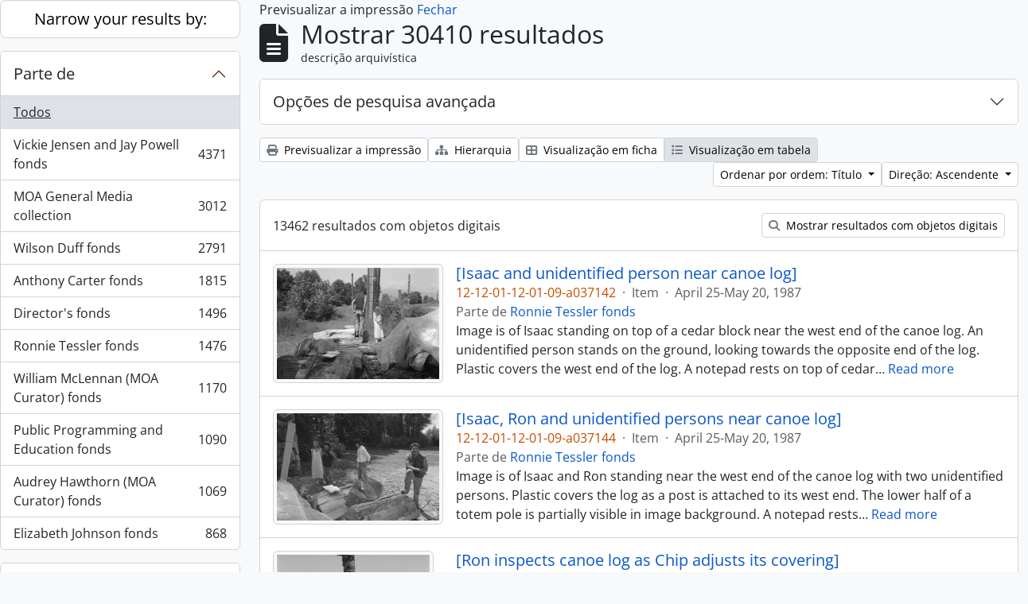

--- FILE ---
content_type: text/html; charset=utf-8
request_url: https://atom.moa.ubc.ca/index.php/informationobject/browse?sortDir=asc&sf_culture=pt&sort=alphabetic&view=table&topLod=0&media=print
body_size: 17470
content:
<!DOCTYPE html>
<html lang="pt"
      dir="ltr"
      media="print">
  <head>
        <script nonce=0f6e074099673c0d745be69a7a1bff98 async src="https://www.googletagmanager.com/gtag/js?id="></script>
    <script nonce=0f6e074099673c0d745be69a7a1bff98>
    window.dataLayer = window.dataLayer || [];
    function gtag(){dataLayer.push(arguments);}
    gtag('js', new Date());
        gtag('config', '');
    </script>
    <meta charset="utf-8">
    <meta name="viewport" content="width=device-width, initial-scale=1">
    <title>Information object browse - Audrey and Harry Hawthorn Library and Archives</title>
                      <link rel="shortcut icon" href="/favicon.ico">
    <script defer src="/dist/js/vendor.bundle.0f9010a8851c963bf1c1.js"></script><script defer src="/dist/js/arDominionB5Plugin.bundle.f35dfa6a8681aaac95aa.js"></script><link href="/dist/css/arDominionB5Plugin.bundle.a287608095b6ba1a60b5.css" rel="stylesheet">
      </head>
  <body class="d-flex flex-column min-vh-100 informationobject browse show-edit-tooltips">
        <div class="visually-hidden-focusable p-3 border-bottom">
  <a class="btn btn-sm btn-secondary" href="#main-column">
    Skip to main content  </a>
</div>




  <style nonce=0f6e074099673c0d745be69a7a1bff98>
    #top-bar {
      background-color: #212529 !important;
    }
  </style>
<header id="top-bar" class="navbar navbar-expand-lg navbar-dark d-print-none" role="navigation" aria-label="Main navigation">
  <div class="container-fluid">
          <a class="navbar-brand d-flex flex-wrap flex-lg-nowrap align-items-center py-0 me-0" href="/index.php/" title="Início" rel="home">
                                            <img alt="AtoM logo" class="d-inline-block my-2 me-3" height="35" src="/uploads/r/static/conf/logo.png" />                      </a>
        <button class="navbar-toggler atom-btn-secondary my-2 me-1 px-1" type="button" data-bs-toggle="collapse" data-bs-target="#navbar-content" aria-controls="navbar-content" aria-expanded="false">
      <i 
        class="fas fa-2x fa-fw fa-bars" 
        data-bs-toggle="tooltip"
        data-bs-placement="bottom"
        title="Toggle navigation"
        aria-hidden="true">
      </i>
      <span class="visually-hidden">Toggle navigation</span>
    </button>
    <div class="collapse navbar-collapse flex-wrap justify-content-end me-1" id="navbar-content">
      <div class="d-flex flex-wrap flex-lg-nowrap flex-grow-1">
        <div class="dropdown my-2 me-3">
  <button class="btn btn-sm atom-btn-secondary dropdown-toggle" type="button" id="browse-menu" data-bs-toggle="dropdown" aria-expanded="false">
    Browse  </button>
  <ul class="dropdown-menu mt-2" aria-labelledby="browse-menu">
    <li>
      <h6 class="dropdown-header">
        Browse      </h6>
    </li>
                  <li id="node_browseInformationObjects">
          <a class="dropdown-item" href="/index.php/informationobject/browse" title="Archival Descriptions">Archival Descriptions</a>        </li>
                        <li id="node_browseActors">
          <a class="dropdown-item" href="/index.php/actor/browse" title="People/Organizations">People/Organizations</a>        </li>
                        <li id="node_browseSubjects">
          <a class="dropdown-item" href="/index.php/taxonomy/index/id/35" title="Subjects">Subjects</a>        </li>
                        <li id="node_browsePlaces">
          <a class="dropdown-item" href="/index.php/taxonomy/index/id/42" title="Places">Places</a>        </li>
                        <li id="node_browseDigitalObjects">
          <a class="dropdown-item" href="/index.php/informationobject/browse?view=card&amp;onlyMedia=1&amp;topLod=0" title="Digital objects">Digital objects</a>        </li>
            </ul>
</div>
        <form
  id="search-box"
  class="d-flex flex-grow-1 my-2"
  role="search"
  action="/index.php/informationobject/browse">
  <h2 class="visually-hidden">Pesquisar</h2>
  <input type="hidden" name="topLod" value="0">
  <input type="hidden" name="sort" value="relevance">
  <div class="input-group flex-nowrap">
    <button
      id="search-box-options"
      class="btn btn-sm atom-btn-secondary dropdown-toggle"
      type="button"
      data-bs-toggle="dropdown"
      data-bs-auto-close="outside"
      aria-expanded="false">
      <i class="fas fa-cog" aria-hidden="true"></i>
      <span class="visually-hidden">Search options</span>
    </button>
    <div class="dropdown-menu mt-2" aria-labelledby="search-box-options">
            <a class="dropdown-item" href="/index.php/informationobject/browse?showAdvanced=1&topLod=0">
        Pesquisa avançada      </a>
    </div>
    <input
      id="search-box-input"
      class="form-control form-control-sm dropdown-toggle"
      type="search"
      name="query"
      autocomplete="off"
      value=""
      placeholder="Search"
      data-url="/index.php/search/autocomplete"
      data-bs-toggle="dropdown"
      aria-label="Search"
      aria-expanded="false">
    <ul id="search-box-results" class="dropdown-menu mt-2" aria-labelledby="search-box-input"></ul>
    <button class="btn btn-sm atom-btn-secondary" type="submit">
      <i class="fas fa-search" aria-hidden="true"></i>
      <span class="visually-hidden">Search in browse page</span>
    </button>
  </div>
</form>
      </div>
      <div class="d-flex flex-nowrap flex-column flex-lg-row align-items-strech align-items-lg-center">
        <ul class="navbar-nav mx-lg-2">
                    <li class="nav-item dropdown d-flex flex-column">
  <a
    class="nav-link dropdown-toggle d-flex align-items-center p-0"
    href="#"
    id="clipboard-menu"
    role="button"
    data-bs-toggle="dropdown"
    aria-expanded="false"
    data-total-count-label="records added"
    data-alert-close="Fechar"
    data-load-alert-message="Ocorreu um erro ao carregar o conteúdo da área de transferência."
    data-export-alert-message="A área de transferência está vazia para este tipo de entidade."
    data-export-check-url="/index.php/clipboard/exportCheck"
    data-delete-alert-message="Nota: Os itens da área de transferência não inseridos nesta página serão removidos da área de transferência quando a página for atualizada. Poderá re-selecioná-los agora, ou recarregar a página para removê-los completamente. Usando os botões de ordenação ou de pré-visualização de impressão também causará um recarregamento da página - assim, qualquer coisa atualmente desselecionada será perdida!"
                data-show-accessions="0"
    >
    <i
      class="fas fa-2x fa-fw fa-paperclip px-0 px-lg-2 py-2"
      data-bs-toggle="tooltip"
      data-bs-placement="bottom"
      data-bs-custom-class="d-none d-lg-block"
      title="Clipboard"
      aria-hidden="true">
    </i>
    <span class="d-lg-none mx-1" aria-hidden="true">
      Clipboard    </span>
    <span class="visually-hidden">
      Clipboard    </span>
  </a>
  <ul class="dropdown-menu dropdown-menu-end mb-2" aria-labelledby="clipboard-menu">
    <li>
      <h6 class="dropdown-header">
        Clipboard      </h6>
    </li>
    <li class="text-muted text-nowrap px-3 pb-2">
      <span
        id="counts-block"
        data-information-object-label="Archival description count:&nbsp;"
        data-actor-object-label="Authority record count:&nbsp;"
        data-repository-object-label="Archival institution count:&nbsp;"
                >
      </span>
    </li>
                  <li id="node_clearClipboard">
          <a class="dropdown-item" href="/index.php/" title="Clear all selections">Clear all selections</a>        </li>
                        <li id="node_goToClipboard">
          <a class="dropdown-item" href="/index.php/clipboard/view" title="Go to clipboard">Go to clipboard</a>        </li>
                        <li id="node_loadClipboard">
          <a class="dropdown-item" href="/index.php/clipboard/load" title="Load clipboard">Load clipboard</a>        </li>
                        <li id="node_saveClipboard">
          <a class="dropdown-item" href="/index.php/clipboard/save" title="Save clipboard">Save clipboard</a>        </li>
            </ul>
</li>
                      <li class="nav-item dropdown d-flex flex-column">
  <a
    class="nav-link dropdown-toggle d-flex align-items-center p-0"
    href="#"
    id="language-menu"
    role="button"
    data-bs-toggle="dropdown"
    aria-expanded="false">
    <i
      class="fas fa-2x fa-fw fa-globe-europe px-0 px-lg-2 py-2"
      data-bs-toggle="tooltip"
      data-bs-placement="bottom"
      data-bs-custom-class="d-none d-lg-block"
      title="Idioma"
      aria-hidden="true">
    </i>
    <span class="d-lg-none mx-1" aria-hidden="true">
      Idioma    </span>
    <span class="visually-hidden">
      Idioma    </span>  
  </a>
  <ul class="dropdown-menu dropdown-menu-end mb-2" aria-labelledby="language-menu">
    <li>
      <h6 class="dropdown-header">
        Idioma      </h6>
    </li>
          <li>
        <a class="dropdown-item" href="/index.php/informationobject/browse?sf_culture=en&amp;sortDir=asc&amp;sort=alphabetic&amp;view=table&amp;topLod=0&amp;media=print" title="English">English</a>      </li>
          <li>
        <a class="dropdown-item" href="/index.php/informationobject/browse?sf_culture=fr&amp;sortDir=asc&amp;sort=alphabetic&amp;view=table&amp;topLod=0&amp;media=print" title="Français">Français</a>      </li>
          <li>
        <a class="dropdown-item" href="/index.php/informationobject/browse?sf_culture=es&amp;sortDir=asc&amp;sort=alphabetic&amp;view=table&amp;topLod=0&amp;media=print" title="Español">Español</a>      </li>
          <li>
        <a class="dropdown-item" href="/index.php/informationobject/browse?sf_culture=nl&amp;sortDir=asc&amp;sort=alphabetic&amp;view=table&amp;topLod=0&amp;media=print" title="Nederlands">Nederlands</a>      </li>
          <li>
        <a class="dropdown-item" href="/index.php/informationobject/browse?sf_culture=pt&amp;sortDir=asc&amp;sort=alphabetic&amp;view=table&amp;topLod=0&amp;media=print" title="Português">Português</a>      </li>
      </ul>
</li>
                    <li class="nav-item dropdown d-flex flex-column">
  <a
    class="nav-link dropdown-toggle d-flex align-items-center p-0"
    href="#"
    id="quick-links-menu"
    role="button"
    data-bs-toggle="dropdown"
    aria-expanded="false">
    <i
      class="fas fa-2x fa-fw fa-info-circle px-0 px-lg-2 py-2"
      data-bs-toggle="tooltip"
      data-bs-placement="bottom"
      data-bs-custom-class="d-none d-lg-block"
      title="Ligações rápidas"
      aria-hidden="true">
    </i>
    <span class="d-lg-none mx-1" aria-hidden="true">
      Ligações rápidas    </span> 
    <span class="visually-hidden">
      Ligações rápidas    </span>
  </a>
  <ul class="dropdown-menu dropdown-menu-end mb-2" aria-labelledby="quick-links-menu">
    <li>
      <h6 class="dropdown-header">
        Ligações rápidas      </h6>
    </li>
                  <li id="node_home">
          <a class="dropdown-item" href="/index.php/" title="inicio">inicio</a>        </li>
                        <li id="node_about">
          <a class="dropdown-item" href="/index.php/about" title="sobre">sobre</a>        </li>
                                                      <li id="node_privacy">
          <a class="dropdown-item" href="/index.php/privacy" title="Privacy Policy">Privacy Policy</a>        </li>
            </ul>
</li>
        </ul>
              <div class="dropdown my-2">
    <button class="btn btn-sm atom-btn-secondary dropdown-toggle" type="button" id="user-menu" data-bs-toggle="dropdown" data-bs-auto-close="outside" aria-expanded="false">
      entrar    </button>
    <div class="dropdown-menu dropdown-menu-lg-end mt-2" aria-labelledby="user-menu">
      <div>
        <h6 class="dropdown-header">
          Já possui uma conta?        </h6>
      </div>
      <form class="mx-3 my-2" action="/index.php/user/login" method="post">        <input type="hidden" name="_csrf_token" value="db225eeee9d75629628061dcbeb49f79" id="csrf_token" /><input type="hidden" name="next" value="https://atom.moa.ubc.ca/index.php/informationobject/browse?sortDir=asc&amp;sf_culture=pt&amp;sort=alphabetic&amp;view=table&amp;topLod=0&amp;media=print" id="next" />        <div class="mb-3"><label class="form-label" for="email">Email<span aria-hidden="true" class="text-primary ms-1" title="Este campo é obrigatório."><strong>*</strong></span><span class="visually-hidden">Este campo é obrigatório.</span></label><input type="text" name="email" class="form-control-sm form-control" id="email" /></div>        <div class="mb-3"><label class="form-label" for="password">Senha<span aria-hidden="true" class="text-primary ms-1" title="Este campo é obrigatório."><strong>*</strong></span><span class="visually-hidden">Este campo é obrigatório.</span></label><input type="password" name="password" class="form-control-sm form-control" autocomplete="off" id="password" /></div>        <button class="btn btn-sm atom-btn-secondary" type="submit">
          entrar        </button>
      </form>
    </div>
  </div>
      </div>
    </div>
  </div>
</header>

  <div class="bg-secondary text-white d-print-none">
    <div class="container-xl py-1">
      Archival holdings at the Museum of Anthropology, University of British Columbia    </div>
  </div>
    
<div id="wrapper" class="container-xxl pt-3 flex-grow-1">
            <div class="row">
    <div id="sidebar" class="col-md-3">
      
    <h2 class="d-grid">
      <button
        class="btn btn-lg atom-btn-white collapsed text-wrap"
        type="button"
        data-bs-toggle="collapse"
        data-bs-target="#collapse-aggregations"
        aria-expanded="false"
        aria-controls="collapse-aggregations">
        Narrow your results by:      </button>
    </h2>

    <div class="collapse" id="collapse-aggregations">

      
        
      

<div class="accordion mb-3">
  <div class="accordion-item aggregation">
    <h2 class="accordion-header" id="heading-collection">
      <button
        class="accordion-button collapsed"
        type="button"
        data-bs-toggle="collapse"
        data-bs-target="#collapse-collection"
        aria-expanded="false"
        aria-controls="collapse-collection">
        Parte de       </button>
    </h2>
    <div
      id="collapse-collection"
      class="accordion-collapse collapse list-group list-group-flush"
      aria-labelledby="heading-collection">
      
              <a class="list-group-item list-group-item-action d-flex justify-content-between align-items-center active text-decoration-underline" href="/index.php/informationobject/browse?sortDir=asc&amp;sf_culture=pt&amp;sort=alphabetic&amp;view=table&amp;topLod=0&amp;media=print" title="Todos">Todos</a>          
              
        <a class="list-group-item list-group-item-action d-flex justify-content-between align-items-center text-break" href="/index.php/informationobject/browse?collection=353&amp;sortDir=asc&amp;sf_culture=pt&amp;sort=alphabetic&amp;view=table&amp;topLod=0&amp;media=print" title="Vickie Jensen and Jay Powell fonds, 4371 resultados4371">Vickie Jensen and Jay Powell fonds<span class="visually-hidden">, 4371 resultados</span><span aria-hidden="true" class="ms-3 text-nowrap">4371</span></a>              
        <a class="list-group-item list-group-item-action d-flex justify-content-between align-items-center text-break" href="/index.php/informationobject/browse?collection=177857&amp;sortDir=asc&amp;sf_culture=pt&amp;sort=alphabetic&amp;view=table&amp;topLod=0&amp;media=print" title="MOA General Media collection, 3012 resultados3012">MOA General Media collection<span class="visually-hidden">, 3012 resultados</span><span aria-hidden="true" class="ms-3 text-nowrap">3012</span></a>              
        <a class="list-group-item list-group-item-action d-flex justify-content-between align-items-center text-break" href="/index.php/informationobject/browse?collection=84309&amp;sortDir=asc&amp;sf_culture=pt&amp;sort=alphabetic&amp;view=table&amp;topLod=0&amp;media=print" title="Wilson Duff fonds, 2791 resultados2791">Wilson Duff fonds<span class="visually-hidden">, 2791 resultados</span><span aria-hidden="true" class="ms-3 text-nowrap">2791</span></a>              
        <a class="list-group-item list-group-item-action d-flex justify-content-between align-items-center text-break" href="/index.php/informationobject/browse?collection=83388&amp;sortDir=asc&amp;sf_culture=pt&amp;sort=alphabetic&amp;view=table&amp;topLod=0&amp;media=print" title="Anthony Carter fonds, 1815 resultados1815">Anthony Carter fonds<span class="visually-hidden">, 1815 resultados</span><span aria-hidden="true" class="ms-3 text-nowrap">1815</span></a>              
        <a class="list-group-item list-group-item-action d-flex justify-content-between align-items-center text-break" href="/index.php/informationobject/browse?collection=104583&amp;sortDir=asc&amp;sf_culture=pt&amp;sort=alphabetic&amp;view=table&amp;topLod=0&amp;media=print" title="Director's fonds, 1496 resultados1496">Director's fonds<span class="visually-hidden">, 1496 resultados</span><span aria-hidden="true" class="ms-3 text-nowrap">1496</span></a>              
        <a class="list-group-item list-group-item-action d-flex justify-content-between align-items-center text-break" href="/index.php/informationobject/browse?collection=351&amp;sortDir=asc&amp;sf_culture=pt&amp;sort=alphabetic&amp;view=table&amp;topLod=0&amp;media=print" title="Ronnie Tessler fonds, 1476 resultados1476">Ronnie Tessler fonds<span class="visually-hidden">, 1476 resultados</span><span aria-hidden="true" class="ms-3 text-nowrap">1476</span></a>              
        <a class="list-group-item list-group-item-action d-flex justify-content-between align-items-center text-break" href="/index.php/informationobject/browse?collection=61133&amp;sortDir=asc&amp;sf_culture=pt&amp;sort=alphabetic&amp;view=table&amp;topLod=0&amp;media=print" title="William McLennan (MOA Curator) fonds, 1170 resultados1170">William McLennan (MOA Curator) fonds<span class="visually-hidden">, 1170 resultados</span><span aria-hidden="true" class="ms-3 text-nowrap">1170</span></a>              
        <a class="list-group-item list-group-item-action d-flex justify-content-between align-items-center text-break" href="/index.php/informationobject/browse?collection=103887&amp;sortDir=asc&amp;sf_culture=pt&amp;sort=alphabetic&amp;view=table&amp;topLod=0&amp;media=print" title="Public Programming and Education fonds, 1090 resultados1090">Public Programming and Education fonds<span class="visually-hidden">, 1090 resultados</span><span aria-hidden="true" class="ms-3 text-nowrap">1090</span></a>              
        <a class="list-group-item list-group-item-action d-flex justify-content-between align-items-center text-break" href="/index.php/informationobject/browse?collection=101716&amp;sortDir=asc&amp;sf_culture=pt&amp;sort=alphabetic&amp;view=table&amp;topLod=0&amp;media=print" title="Audrey Hawthorn (MOA Curator) fonds, 1069 resultados1069">Audrey Hawthorn (MOA Curator) fonds<span class="visually-hidden">, 1069 resultados</span><span aria-hidden="true" class="ms-3 text-nowrap">1069</span></a>              
        <a class="list-group-item list-group-item-action d-flex justify-content-between align-items-center text-break" href="/index.php/informationobject/browse?collection=350&amp;sortDir=asc&amp;sf_culture=pt&amp;sort=alphabetic&amp;view=table&amp;topLod=0&amp;media=print" title="Elizabeth Johnson fonds, 868 resultados868">Elizabeth Johnson fonds<span class="visually-hidden">, 868 resultados</span><span aria-hidden="true" class="ms-3 text-nowrap">868</span></a>          </div>
  </div>
</div>

      
      

<div class="accordion mb-3">
  <div class="accordion-item aggregation">
    <h2 class="accordion-header" id="heading-creators">
      <button
        class="accordion-button collapsed"
        type="button"
        data-bs-toggle="collapse"
        data-bs-target="#collapse-creators"
        aria-expanded="false"
        aria-controls="collapse-creators">
        produtor      </button>
    </h2>
    <div
      id="collapse-creators"
      class="accordion-collapse collapse list-group list-group-flush"
      aria-labelledby="heading-creators">
      
              <a class="list-group-item list-group-item-action d-flex justify-content-between align-items-center active text-decoration-underline" href="/index.php/informationobject/browse?sortDir=asc&amp;sf_culture=pt&amp;sort=alphabetic&amp;view=table&amp;topLod=0&amp;media=print" title="Todos">Todos</a>          
              
        <a class="list-group-item list-group-item-action d-flex justify-content-between align-items-center text-break" href="/index.php/informationobject/browse?creators=83387&amp;sortDir=asc&amp;sf_culture=pt&amp;sort=alphabetic&amp;view=table&amp;topLod=0&amp;media=print" title="Anthony Carter, 1716 resultados1716">Anthony Carter<span class="visually-hidden">, 1716 resultados</span><span aria-hidden="true" class="ms-3 text-nowrap">1716</span></a>              
        <a class="list-group-item list-group-item-action d-flex justify-content-between align-items-center text-break" href="/index.php/informationobject/browse?creators=344&amp;sortDir=asc&amp;sf_culture=pt&amp;sort=alphabetic&amp;view=table&amp;topLod=0&amp;media=print" title="Fred Ryckman, 116 resultados116">Fred Ryckman<span class="visually-hidden">, 116 resultados</span><span aria-hidden="true" class="ms-3 text-nowrap">116</span></a>              
        <a class="list-group-item list-group-item-action d-flex justify-content-between align-items-center text-break" href="/index.php/informationobject/browse?creators=101825&amp;sortDir=asc&amp;sf_culture=pt&amp;sort=alphabetic&amp;view=table&amp;topLod=0&amp;media=print" title="Houston (family), 80 resultados80">Houston (family)<span class="visually-hidden">, 80 resultados</span><span aria-hidden="true" class="ms-3 text-nowrap">80</span></a>              
        <a class="list-group-item list-group-item-action d-flex justify-content-between align-items-center text-break" href="/index.php/informationobject/browse?creators=102898&amp;sortDir=asc&amp;sf_culture=pt&amp;sort=alphabetic&amp;view=table&amp;topLod=0&amp;media=print" title="Elizabeth Lominska Johnson, 80 resultados80">Elizabeth Lominska Johnson<span class="visually-hidden">, 80 resultados</span><span aria-hidden="true" class="ms-3 text-nowrap">80</span></a>              
        <a class="list-group-item list-group-item-action d-flex justify-content-between align-items-center text-break" href="/index.php/informationobject/browse?creators=102711&amp;sortDir=asc&amp;sf_culture=pt&amp;sort=alphabetic&amp;view=table&amp;topLod=0&amp;media=print" title="William Carr, 75 resultados75">William Carr<span class="visually-hidden">, 75 resultados</span><span aria-hidden="true" class="ms-3 text-nowrap">75</span></a>              
        <a class="list-group-item list-group-item-action d-flex justify-content-between align-items-center text-break" href="/index.php/informationobject/browse?creators=328&amp;sortDir=asc&amp;sf_culture=pt&amp;sort=alphabetic&amp;view=table&amp;topLod=0&amp;media=print" title="A.F.R. Wollaston, 68 resultados68">A.F.R. Wollaston<span class="visually-hidden">, 68 resultados</span><span aria-hidden="true" class="ms-3 text-nowrap">68</span></a>              
        <a class="list-group-item list-group-item-action d-flex justify-content-between align-items-center text-break" href="/index.php/informationobject/browse?creators=101573&amp;sortDir=asc&amp;sf_culture=pt&amp;sort=alphabetic&amp;view=table&amp;topLod=0&amp;media=print" title="Bob Kingsmill, 64 resultados64">Bob Kingsmill<span class="visually-hidden">, 64 resultados</span><span aria-hidden="true" class="ms-3 text-nowrap">64</span></a>              
        <a class="list-group-item list-group-item-action d-flex justify-content-between align-items-center text-break" href="/index.php/informationobject/browse?creators=102600&amp;sortDir=asc&amp;sf_culture=pt&amp;sort=alphabetic&amp;view=table&amp;topLod=0&amp;media=print" title="Mildred Laurie, 61 resultados61">Mildred Laurie<span class="visually-hidden">, 61 resultados</span><span aria-hidden="true" class="ms-3 text-nowrap">61</span></a>              
        <a class="list-group-item list-group-item-action d-flex justify-content-between align-items-center text-break" href="/index.php/informationobject/browse?creators=103804&amp;sortDir=asc&amp;sf_culture=pt&amp;sort=alphabetic&amp;view=table&amp;topLod=0&amp;media=print" title="Asia-Pacific Economic Cooperation (APEC), 55 resultados55">Asia-Pacific Economic Cooperation (APEC)<span class="visually-hidden">, 55 resultados</span><span aria-hidden="true" class="ms-3 text-nowrap">55</span></a>              
        <a class="list-group-item list-group-item-action d-flex justify-content-between align-items-center text-break" href="/index.php/informationobject/browse?creators=84025&amp;sortDir=asc&amp;sf_culture=pt&amp;sort=alphabetic&amp;view=table&amp;topLod=0&amp;media=print" title="David Cunningham, 51 resultados51">David Cunningham<span class="visually-hidden">, 51 resultados</span><span aria-hidden="true" class="ms-3 text-nowrap">51</span></a>          </div>
  </div>
</div>

      

<div class="accordion mb-3">
  <div class="accordion-item aggregation">
    <h2 class="accordion-header" id="heading-names">
      <button
        class="accordion-button collapsed"
        type="button"
        data-bs-toggle="collapse"
        data-bs-target="#collapse-names"
        aria-expanded="false"
        aria-controls="collapse-names">
        nome      </button>
    </h2>
    <div
      id="collapse-names"
      class="accordion-collapse collapse list-group list-group-flush"
      aria-labelledby="heading-names">
      
              <a class="list-group-item list-group-item-action d-flex justify-content-between align-items-center active text-decoration-underline" href="/index.php/informationobject/browse?sortDir=asc&amp;sf_culture=pt&amp;sort=alphabetic&amp;view=table&amp;topLod=0&amp;media=print" title="Todos">Todos</a>          
              
        <a class="list-group-item list-group-item-action d-flex justify-content-between align-items-center text-break" href="/index.php/informationobject/browse?names=87343&amp;sortDir=asc&amp;sf_culture=pt&amp;sort=alphabetic&amp;view=table&amp;topLod=0&amp;media=print" title="Native Education College, 2780 resultados2780">Native Education College<span class="visually-hidden">, 2780 resultados</span><span aria-hidden="true" class="ms-3 text-nowrap">2780</span></a>              
        <a class="list-group-item list-group-item-action d-flex justify-content-between align-items-center text-break" href="/index.php/informationobject/browse?names=86934&amp;sortDir=asc&amp;sf_culture=pt&amp;sort=alphabetic&amp;view=table&amp;topLod=0&amp;media=print" title="Norman Tait, 2293 resultados2293">Norman Tait<span class="visually-hidden">, 2293 resultados</span><span aria-hidden="true" class="ms-3 text-nowrap">2293</span></a>              
        <a class="list-group-item list-group-item-action d-flex justify-content-between align-items-center text-break" href="/index.php/informationobject/browse?names=90331&amp;sortDir=asc&amp;sf_culture=pt&amp;sort=alphabetic&amp;view=table&amp;topLod=0&amp;media=print" title="Isaac Tait, 2123 resultados2123">Isaac Tait<span class="visually-hidden">, 2123 resultados</span><span aria-hidden="true" class="ms-3 text-nowrap">2123</span></a>              
        <a class="list-group-item list-group-item-action d-flex justify-content-between align-items-center text-break" href="/index.php/informationobject/browse?names=90330&amp;sortDir=asc&amp;sf_culture=pt&amp;sort=alphabetic&amp;view=table&amp;topLod=0&amp;media=print" title="Wayne Young, 2120 resultados2120">Wayne Young<span class="visually-hidden">, 2120 resultados</span><span aria-hidden="true" class="ms-3 text-nowrap">2120</span></a>              
        <a class="list-group-item list-group-item-action d-flex justify-content-between align-items-center text-break" href="/index.php/informationobject/browse?names=90332&amp;sortDir=asc&amp;sf_culture=pt&amp;sort=alphabetic&amp;view=table&amp;topLod=0&amp;media=print" title="Robert (Chip) Tait, 2120 resultados2120">Robert (Chip) Tait<span class="visually-hidden">, 2120 resultados</span><span aria-hidden="true" class="ms-3 text-nowrap">2120</span></a>              
        <a class="list-group-item list-group-item-action d-flex justify-content-between align-items-center text-break" href="/index.php/informationobject/browse?names=96045&amp;sortDir=asc&amp;sf_culture=pt&amp;sort=alphabetic&amp;view=table&amp;topLod=0&amp;media=print" title="Harry (Hammy) Martin, 1980 resultados1980">Harry (Hammy) Martin<span class="visually-hidden">, 1980 resultados</span><span aria-hidden="true" class="ms-3 text-nowrap">1980</span></a>              
        <a class="list-group-item list-group-item-action d-flex justify-content-between align-items-center text-break" href="/index.php/informationobject/browse?names=81578&amp;sortDir=asc&amp;sf_culture=pt&amp;sort=alphabetic&amp;view=table&amp;topLod=0&amp;media=print" title="Doug Cranmer, 245 resultados245">Doug Cranmer<span class="visually-hidden">, 245 resultados</span><span aria-hidden="true" class="ms-3 text-nowrap">245</span></a>              
        <a class="list-group-item list-group-item-action d-flex justify-content-between align-items-center text-break" href="/index.php/informationobject/browse?names=177360&amp;sortDir=asc&amp;sf_culture=pt&amp;sort=alphabetic&amp;view=table&amp;topLod=0&amp;media=print" title="Mungo Martin, 159 resultados159">Mungo Martin<span class="visually-hidden">, 159 resultados</span><span aria-hidden="true" class="ms-3 text-nowrap">159</span></a>              
        <a class="list-group-item list-group-item-action d-flex justify-content-between align-items-center text-break" href="/index.php/informationobject/browse?names=81598&amp;sortDir=asc&amp;sf_culture=pt&amp;sort=alphabetic&amp;view=table&amp;topLod=0&amp;media=print" title="Robert Davidson, 139 resultados139">Robert Davidson<span class="visually-hidden">, 139 resultados</span><span aria-hidden="true" class="ms-3 text-nowrap">139</span></a>              
        <a class="list-group-item list-group-item-action d-flex justify-content-between align-items-center text-break" href="/index.php/informationobject/browse?names=61426&amp;sortDir=asc&amp;sf_culture=pt&amp;sort=alphabetic&amp;view=table&amp;topLod=0&amp;media=print" title="Bill Reid, 132 resultados132">Bill Reid<span class="visually-hidden">, 132 resultados</span><span aria-hidden="true" class="ms-3 text-nowrap">132</span></a>          </div>
  </div>
</div>

      

<div class="accordion mb-3">
  <div class="accordion-item aggregation">
    <h2 class="accordion-header" id="heading-places">
      <button
        class="accordion-button collapsed"
        type="button"
        data-bs-toggle="collapse"
        data-bs-target="#collapse-places"
        aria-expanded="false"
        aria-controls="collapse-places">
        local      </button>
    </h2>
    <div
      id="collapse-places"
      class="accordion-collapse collapse list-group list-group-flush"
      aria-labelledby="heading-places">
      
              <a class="list-group-item list-group-item-action d-flex justify-content-between align-items-center active text-decoration-underline" href="/index.php/informationobject/browse?sortDir=asc&amp;sf_culture=pt&amp;sort=alphabetic&amp;view=table&amp;topLod=0&amp;media=print" title="Todos">Todos</a>          
              
        <a class="list-group-item list-group-item-action d-flex justify-content-between align-items-center text-break" href="/index.php/informationobject/browse?places=416259&amp;sortDir=asc&amp;sf_culture=pt&amp;sort=alphabetic&amp;view=table&amp;topLod=0&amp;media=print" title="North America, 4960 resultados4960">North America<span class="visually-hidden">, 4960 resultados</span><span aria-hidden="true" class="ms-3 text-nowrap">4960</span></a>              
        <a class="list-group-item list-group-item-action d-flex justify-content-between align-items-center text-break" href="/index.php/informationobject/browse?places=76827&amp;sortDir=asc&amp;sf_culture=pt&amp;sort=alphabetic&amp;view=table&amp;topLod=0&amp;media=print" title="Canada, 4893 resultados4893">Canada<span class="visually-hidden">, 4893 resultados</span><span aria-hidden="true" class="ms-3 text-nowrap">4893</span></a>              
        <a class="list-group-item list-group-item-action d-flex justify-content-between align-items-center text-break" href="/index.php/informationobject/browse?places=76825&amp;sortDir=asc&amp;sf_culture=pt&amp;sort=alphabetic&amp;view=table&amp;topLod=0&amp;media=print" title="British Columbia, 3799 resultados3799">British Columbia<span class="visually-hidden">, 3799 resultados</span><span aria-hidden="true" class="ms-3 text-nowrap">3799</span></a>              
        <a class="list-group-item list-group-item-action d-flex justify-content-between align-items-center text-break" href="/index.php/informationobject/browse?places=228&amp;sortDir=asc&amp;sf_culture=pt&amp;sort=alphabetic&amp;view=table&amp;topLod=0&amp;media=print" title="Vancouver, 1091 resultados1091">Vancouver<span class="visually-hidden">, 1091 resultados</span><span aria-hidden="true" class="ms-3 text-nowrap">1091</span></a>              
        <a class="list-group-item list-group-item-action d-flex justify-content-between align-items-center text-break" href="/index.php/informationobject/browse?places=155543&amp;sortDir=asc&amp;sf_culture=pt&amp;sort=alphabetic&amp;view=table&amp;topLod=0&amp;media=print" title="Québec, 945 resultados945">Québec<span class="visually-hidden">, 945 resultados</span><span aria-hidden="true" class="ms-3 text-nowrap">945</span></a>              
        <a class="list-group-item list-group-item-action d-flex justify-content-between align-items-center text-break" href="/index.php/informationobject/browse?places=155544&amp;sortDir=asc&amp;sf_culture=pt&amp;sort=alphabetic&amp;view=table&amp;topLod=0&amp;media=print" title="Montréal, 934 resultados934">Montréal<span class="visually-hidden">, 934 resultados</span><span aria-hidden="true" class="ms-3 text-nowrap">934</span></a>              
        <a class="list-group-item list-group-item-action d-flex justify-content-between align-items-center text-break" href="/index.php/informationobject/browse?places=82596&amp;sortDir=asc&amp;sf_culture=pt&amp;sort=alphabetic&amp;view=table&amp;topLod=0&amp;media=print" title="Alert Bay, 642 resultados642">Alert Bay<span class="visually-hidden">, 642 resultados</span><span aria-hidden="true" class="ms-3 text-nowrap">642</span></a>              
        <a class="list-group-item list-group-item-action d-flex justify-content-between align-items-center text-break" href="/index.php/informationobject/browse?places=78201&amp;sortDir=asc&amp;sf_culture=pt&amp;sort=alphabetic&amp;view=table&amp;topLod=0&amp;media=print" title="Haida Gwaii, 435 resultados435">Haida Gwaii<span class="visually-hidden">, 435 resultados</span><span aria-hidden="true" class="ms-3 text-nowrap">435</span></a>              
        <a class="list-group-item list-group-item-action d-flex justify-content-between align-items-center text-break" href="/index.php/informationobject/browse?places=416246&amp;sortDir=asc&amp;sf_culture=pt&amp;sort=alphabetic&amp;view=table&amp;topLod=0&amp;media=print" title="Asia, 361 resultados361">Asia<span class="visually-hidden">, 361 resultados</span><span aria-hidden="true" class="ms-3 text-nowrap">361</span></a>              
        <a class="list-group-item list-group-item-action d-flex justify-content-between align-items-center text-break" href="/index.php/informationobject/browse?places=101744&amp;sortDir=asc&amp;sf_culture=pt&amp;sort=alphabetic&amp;view=table&amp;topLod=0&amp;media=print" title="Vancouver Island, 269 resultados269">Vancouver Island<span class="visually-hidden">, 269 resultados</span><span aria-hidden="true" class="ms-3 text-nowrap">269</span></a>          </div>
  </div>
</div>

      

<div class="accordion mb-3">
  <div class="accordion-item aggregation">
    <h2 class="accordion-header" id="heading-subjects">
      <button
        class="accordion-button collapsed"
        type="button"
        data-bs-toggle="collapse"
        data-bs-target="#collapse-subjects"
        aria-expanded="false"
        aria-controls="collapse-subjects">
        assunto      </button>
    </h2>
    <div
      id="collapse-subjects"
      class="accordion-collapse collapse list-group list-group-flush"
      aria-labelledby="heading-subjects">
      
              <a class="list-group-item list-group-item-action d-flex justify-content-between align-items-center active text-decoration-underline" href="/index.php/informationobject/browse?sortDir=asc&amp;sf_culture=pt&amp;sort=alphabetic&amp;view=table&amp;topLod=0&amp;media=print" title="Todos">Todos</a>          
              
        <a class="list-group-item list-group-item-action d-flex justify-content-between align-items-center text-break" href="/index.php/informationobject/browse?subjects=156577&amp;sortDir=asc&amp;sf_culture=pt&amp;sort=alphabetic&amp;view=table&amp;topLod=0&amp;media=print" title="Museum of Anthropology, 3030 resultados3030">Museum of Anthropology<span class="visually-hidden">, 3030 resultados</span><span aria-hidden="true" class="ms-3 text-nowrap">3030</span></a>              
        <a class="list-group-item list-group-item-action d-flex justify-content-between align-items-center text-break" href="/index.php/informationobject/browse?subjects=81594&amp;sortDir=asc&amp;sf_culture=pt&amp;sort=alphabetic&amp;view=table&amp;topLod=0&amp;media=print" title="Museum exhibitions, 2474 resultados2474">Museum exhibitions<span class="visually-hidden">, 2474 resultados</span><span aria-hidden="true" class="ms-3 text-nowrap">2474</span></a>              
        <a class="list-group-item list-group-item-action d-flex justify-content-between align-items-center text-break" href="/index.php/informationobject/browse?subjects=83357&amp;sortDir=asc&amp;sf_culture=pt&amp;sort=alphabetic&amp;view=table&amp;topLod=0&amp;media=print" title="Cultural groups, 2243 resultados2243">Cultural groups<span class="visually-hidden">, 2243 resultados</span><span aria-hidden="true" class="ms-3 text-nowrap">2243</span></a>              
        <a class="list-group-item list-group-item-action d-flex justify-content-between align-items-center text-break" href="/index.php/informationobject/browse?subjects=81660&amp;sortDir=asc&amp;sf_culture=pt&amp;sort=alphabetic&amp;view=table&amp;topLod=0&amp;media=print" title="First Nations, 2157 resultados2157">First Nations<span class="visually-hidden">, 2157 resultados</span><span aria-hidden="true" class="ms-3 text-nowrap">2157</span></a>              
        <a class="list-group-item list-group-item-action d-flex justify-content-between align-items-center text-break" href="/index.php/informationobject/browse?subjects=81340&amp;sortDir=asc&amp;sf_culture=pt&amp;sort=alphabetic&amp;view=table&amp;topLod=0&amp;media=print" title="Carving, 1530 resultados1530">Carving<span class="visually-hidden">, 1530 resultados</span><span aria-hidden="true" class="ms-3 text-nowrap">1530</span></a>              
        <a class="list-group-item list-group-item-action d-flex justify-content-between align-items-center text-break" href="/index.php/informationobject/browse?subjects=132897&amp;sortDir=asc&amp;sf_culture=pt&amp;sort=alphabetic&amp;view=table&amp;topLod=0&amp;media=print" title="Totem poles, 1429 resultados1429">Totem poles<span class="visually-hidden">, 1429 resultados</span><span aria-hidden="true" class="ms-3 text-nowrap">1429</span></a>              
        <a class="list-group-item list-group-item-action d-flex justify-content-between align-items-center text-break" href="/index.php/informationobject/browse?subjects=351098&amp;sortDir=asc&amp;sf_culture=pt&amp;sort=alphabetic&amp;view=table&amp;topLod=0&amp;media=print" title="Man and His World, 817 resultados817">Man and His World<span class="visually-hidden">, 817 resultados</span><span aria-hidden="true" class="ms-3 text-nowrap">817</span></a>              
        <a class="list-group-item list-group-item-action d-flex justify-content-between align-items-center text-break" href="/index.php/informationobject/browse?subjects=82398&amp;sortDir=asc&amp;sf_culture=pt&amp;sort=alphabetic&amp;view=table&amp;topLod=0&amp;media=print" title="Kwakwa̱ka̱ʼwakw, 767 resultados767">Kwakwa̱ka̱ʼwakw<span class="visually-hidden">, 767 resultados</span><span aria-hidden="true" class="ms-3 text-nowrap">767</span></a>              
        <a class="list-group-item list-group-item-action d-flex justify-content-between align-items-center text-break" href="/index.php/informationobject/browse?subjects=77248&amp;sortDir=asc&amp;sf_culture=pt&amp;sort=alphabetic&amp;view=table&amp;topLod=0&amp;media=print" title="Material Culture, 722 resultados722">Material Culture<span class="visually-hidden">, 722 resultados</span><span aria-hidden="true" class="ms-3 text-nowrap">722</span></a>              
        <a class="list-group-item list-group-item-action d-flex justify-content-between align-items-center text-break" href="/index.php/informationobject/browse?subjects=80127&amp;sortDir=asc&amp;sf_culture=pt&amp;sort=alphabetic&amp;view=table&amp;topLod=0&amp;media=print" title="Building Structures, 584 resultados584">Building Structures<span class="visually-hidden">, 584 resultados</span><span aria-hidden="true" class="ms-3 text-nowrap">584</span></a>          </div>
  </div>
</div>

      

<div class="accordion mb-3">
  <div class="accordion-item aggregation">
    <h2 class="accordion-header" id="heading-genres">
      <button
        class="accordion-button collapsed"
        type="button"
        data-bs-toggle="collapse"
        data-bs-target="#collapse-genres"
        aria-expanded="false"
        aria-controls="collapse-genres">
        Genre      </button>
    </h2>
    <div
      id="collapse-genres"
      class="accordion-collapse collapse list-group list-group-flush"
      aria-labelledby="heading-genres">
      
              <a class="list-group-item list-group-item-action d-flex justify-content-between align-items-center active text-decoration-underline" href="/index.php/informationobject/browse?sortDir=asc&amp;sf_culture=pt&amp;sort=alphabetic&amp;view=table&amp;topLod=0&amp;media=print" title="Todos">Todos</a>          
              
        <a class="list-group-item list-group-item-action d-flex justify-content-between align-items-center text-break" href="/index.php/informationobject/browse?genres=108693&amp;sortDir=asc&amp;sf_culture=pt&amp;sort=alphabetic&amp;view=table&amp;topLod=0&amp;media=print" title="Photographs, 4 resultados4">Photographs<span class="visually-hidden">, 4 resultados</span><span aria-hidden="true" class="ms-3 text-nowrap">4</span></a>              
        <a class="list-group-item list-group-item-action d-flex justify-content-between align-items-center text-break" href="/index.php/informationobject/browse?genres=108671&amp;sortDir=asc&amp;sf_culture=pt&amp;sort=alphabetic&amp;view=table&amp;topLod=0&amp;media=print" title="Clippings, 1 resultados1">Clippings<span class="visually-hidden">, 1 resultados</span><span aria-hidden="true" class="ms-3 text-nowrap">1</span></a>              
        <a class="list-group-item list-group-item-action d-flex justify-content-between align-items-center text-break" href="/index.php/informationobject/browse?genres=108699&amp;sortDir=asc&amp;sf_culture=pt&amp;sort=alphabetic&amp;view=table&amp;topLod=0&amp;media=print" title="Prints, 1 resultados1">Prints<span class="visually-hidden">, 1 resultados</span><span aria-hidden="true" class="ms-3 text-nowrap">1</span></a>          </div>
  </div>
</div>

      

<div class="accordion mb-3">
  <div class="accordion-item aggregation">
    <h2 class="accordion-header" id="heading-levels">
      <button
        class="accordion-button collapsed"
        type="button"
        data-bs-toggle="collapse"
        data-bs-target="#collapse-levels"
        aria-expanded="false"
        aria-controls="collapse-levels">
        Nível de descrição      </button>
    </h2>
    <div
      id="collapse-levels"
      class="accordion-collapse collapse list-group list-group-flush"
      aria-labelledby="heading-levels">
      
              <a class="list-group-item list-group-item-action d-flex justify-content-between align-items-center active text-decoration-underline" href="/index.php/informationobject/browse?sortDir=asc&amp;sf_culture=pt&amp;sort=alphabetic&amp;view=table&amp;topLod=0&amp;media=print" title="Todos">Todos</a>          
              
        <a class="list-group-item list-group-item-action d-flex justify-content-between align-items-center text-break" href="/index.php/informationobject/browse?levels=199&amp;sortDir=asc&amp;sf_culture=pt&amp;sort=alphabetic&amp;view=table&amp;topLod=0&amp;media=print" title="Item, 13984 resultados13984">Item<span class="visually-hidden">, 13984 resultados</span><span aria-hidden="true" class="ms-3 text-nowrap">13984</span></a>              
        <a class="list-group-item list-group-item-action d-flex justify-content-between align-items-center text-break" href="/index.php/informationobject/browse?levels=198&amp;sortDir=asc&amp;sf_culture=pt&amp;sort=alphabetic&amp;view=table&amp;topLod=0&amp;media=print" title="Dossiê, 13591 resultados13591">Dossiê<span class="visually-hidden">, 13591 resultados</span><span aria-hidden="true" class="ms-3 text-nowrap">13591</span></a>              
        <a class="list-group-item list-group-item-action d-flex justify-content-between align-items-center text-break" href="/index.php/informationobject/browse?levels=61480&amp;sortDir=asc&amp;sf_culture=pt&amp;sort=alphabetic&amp;view=table&amp;topLod=0&amp;media=print" title="Part, 1423 resultados1423">Part<span class="visually-hidden">, 1423 resultados</span><span aria-hidden="true" class="ms-3 text-nowrap">1423</span></a>              
        <a class="list-group-item list-group-item-action d-flex justify-content-between align-items-center text-break" href="/index.php/informationobject/browse?levels=398608&amp;sortDir=asc&amp;sf_culture=pt&amp;sort=alphabetic&amp;view=table&amp;topLod=0&amp;media=print" title="Sub-séries, 859 resultados859">Sub-séries<span class="visually-hidden">, 859 resultados</span><span aria-hidden="true" class="ms-3 text-nowrap">859</span></a>              
        <a class="list-group-item list-group-item-action d-flex justify-content-between align-items-center text-break" href="/index.php/informationobject/browse?levels=398607&amp;sortDir=asc&amp;sf_culture=pt&amp;sort=alphabetic&amp;view=table&amp;topLod=0&amp;media=print" title="Séries, 312 resultados312">Séries<span class="visually-hidden">, 312 resultados</span><span aria-hidden="true" class="ms-3 text-nowrap">312</span></a>              
        <a class="list-group-item list-group-item-action d-flex justify-content-between align-items-center text-break" href="/index.php/informationobject/browse?levels=398604&amp;sortDir=asc&amp;sf_culture=pt&amp;sort=alphabetic&amp;view=table&amp;topLod=0&amp;media=print" title="Fundo, 123 resultados123">Fundo<span class="visually-hidden">, 123 resultados</span><span aria-hidden="true" class="ms-3 text-nowrap">123</span></a>              
        <a class="list-group-item list-group-item-action d-flex justify-content-between align-items-center text-break" href="/index.php/informationobject/browse?levels=78045&amp;sortDir=asc&amp;sf_culture=pt&amp;sort=alphabetic&amp;view=table&amp;topLod=0&amp;media=print" title="Sub subseries, 39 resultados39">Sub subseries<span class="visually-hidden">, 39 resultados</span><span aria-hidden="true" class="ms-3 text-nowrap">39</span></a>              
        <a class="list-group-item list-group-item-action d-flex justify-content-between align-items-center text-break" href="/index.php/informationobject/browse?levels=398606&amp;sortDir=asc&amp;sf_culture=pt&amp;sort=alphabetic&amp;view=table&amp;topLod=0&amp;media=print" title="Coleção, 32 resultados32">Coleção<span class="visually-hidden">, 32 resultados</span><span aria-hidden="true" class="ms-3 text-nowrap">32</span></a>              
        <a class="list-group-item list-group-item-action d-flex justify-content-between align-items-center text-break" href="/index.php/informationobject/browse?levels=82909&amp;sortDir=asc&amp;sf_culture=pt&amp;sort=alphabetic&amp;view=table&amp;topLod=0&amp;media=print" title="Folder, 10 resultados10">Folder<span class="visually-hidden">, 10 resultados</span><span aria-hidden="true" class="ms-3 text-nowrap">10</span></a>              
        <a class="list-group-item list-group-item-action d-flex justify-content-between align-items-center text-break" href="/index.php/informationobject/browse?levels=398605&amp;sortDir=asc&amp;sf_culture=pt&amp;sort=alphabetic&amp;view=table&amp;topLod=0&amp;media=print" title="Sub-fundo, 2 resultados2">Sub-fundo<span class="visually-hidden">, 2 resultados</span><span aria-hidden="true" class="ms-3 text-nowrap">2</span></a>          </div>
  </div>
</div>

      

<div class="accordion mb-3">
  <div class="accordion-item aggregation">
    <h2 class="accordion-header" id="heading-mediatypes">
      <button
        class="accordion-button collapsed"
        type="button"
        data-bs-toggle="collapse"
        data-bs-target="#collapse-mediatypes"
        aria-expanded="false"
        aria-controls="collapse-mediatypes">
        tipo de mídia      </button>
    </h2>
    <div
      id="collapse-mediatypes"
      class="accordion-collapse collapse list-group list-group-flush"
      aria-labelledby="heading-mediatypes">
      
              <a class="list-group-item list-group-item-action d-flex justify-content-between align-items-center active text-decoration-underline" href="/index.php/informationobject/browse?sortDir=asc&amp;sf_culture=pt&amp;sort=alphabetic&amp;view=table&amp;topLod=0&amp;media=print" title="Todos">Todos</a>          
              
        <a class="list-group-item list-group-item-action d-flex justify-content-between align-items-center text-break" href="/index.php/informationobject/browse?mediatypes=136&amp;sortDir=asc&amp;sf_culture=pt&amp;sort=alphabetic&amp;view=table&amp;topLod=0&amp;media=print" title="Imagem, 11935 resultados11935">Imagem<span class="visually-hidden">, 11935 resultados</span><span aria-hidden="true" class="ms-3 text-nowrap">11935</span></a>              
        <a class="list-group-item list-group-item-action d-flex justify-content-between align-items-center text-break" href="/index.php/informationobject/browse?mediatypes=137&amp;sortDir=asc&amp;sf_culture=pt&amp;sort=alphabetic&amp;view=table&amp;topLod=0&amp;media=print" title="Texto, 1527 resultados1527">Texto<span class="visually-hidden">, 1527 resultados</span><span aria-hidden="true" class="ms-3 text-nowrap">1527</span></a>          </div>
  </div>
</div>

    </div>

      </div>
    <div id="main-column" role="main" class="col-md-9">
          <div id="preview-message">
    Previsualizar a impressão    <a href="/index.php/informationobject/browse?sortDir=asc&amp;sf_culture=pt&amp;sort=alphabetic&amp;view=table&amp;topLod=0" title="Fechar">Fechar</a>  </div>

  <div class="multiline-header d-flex align-items-center mb-3">
    <i class="fas fa-3x fa-file-alt me-3" aria-hidden="true"></i>
    <div class="d-flex flex-column">
      <h1 class="mb-0" aria-describedby="heading-label">
                  Mostrar 30410 resultados              </h1>
      <span class="small" id="heading-label">
        descrição arquivística      </span>
    </div>
  </div>
        <div class="d-flex flex-wrap gap-2">
    
                                    </div>

      
  <div class="accordion mb-3 adv-search" role="search">
  <div class="accordion-item">
    <h2 class="accordion-header" id="heading-adv-search">
      <button class="accordion-button collapsed" type="button" data-bs-toggle="collapse" data-bs-target="#collapse-adv-search" aria-expanded="false" aria-controls="collapse-adv-search" data-cy="advanced-search-toggle">
        Opções de pesquisa avançada      </button>
    </h2>
    <div id="collapse-adv-search" class="accordion-collapse collapse" aria-labelledby="heading-adv-search">
      <div class="accordion-body">
        <form name="advanced-search-form" method="get" action="/index.php/informationobject/browse">
                      <input type="hidden" name="sort" value="alphabetic"/>
                      <input type="hidden" name="view" value="table"/>
                      <input type="hidden" name="media" value="print"/>
          
          <h5>Procurar resultados com:</h5>

          <div class="criteria mb-4">

            
              
            
            
            <div class="criterion row align-items-center">

              <div class="col-xl-auto mb-3 adv-search-boolean">
                <select class="form-select" name="so0">
                  <option value="and">e</option>
                  <option value="or">ou</option>
                  <option value="not">não</option>
                </select>
              </div>

              <div class="col-xl-auto flex-grow-1 mb-3">
                <input class="form-control" type="text" aria-label="Pesquisar" placeholder="Pesquisar" name="sq0">
              </div>

              <div class="col-xl-auto mb-3 text-center">
                <span class="form-text">em</span>
              </div>

              <div class="col-xl-auto mb-3">
                <select class="form-select" name="sf0">
                                      <option value="">
                      Qualquer campo                    </option>
                                      <option value="title">
                      Título                    </option>
                                      <option value="archivalHistory">
                      História do arquivo                    </option>
                                      <option value="scopeAndContent">
                      Âmbito e conteúdo                    </option>
                                      <option value="extentAndMedium">
                      Dimensão e suporte                    </option>
                                      <option value="subject">
                      Pontos de acesso - Assuntos                    </option>
                                      <option value="name">
                      Pontos de acesso - Nomes                    </option>
                                      <option value="place">
                      Pontos de acesso - Locais                    </option>
                                      <option value="genre">
                      Pontos de acesso de género                    </option>
                                      <option value="identifier">
                      Identificador                    </option>
                                      <option value="referenceCode">
                      Código de referência                    </option>
                                      <option value="digitalObjectTranscript">
                      Texto do objeto digital                    </option>
                                      <option value="creator">
                      Produtor                    </option>
                                      <option value="findingAidTranscript">
                      Texto do instrumento de pesquisa                    </option>
                                      <option value="allExceptFindingAidTranscript">
                      Qualquer campo, exceto encontrar texto de ajuda                    </option>
                                  </select>
              </div>

              <div class="col-xl-auto mb-3">
                <a href="#" class="d-none d-xl-block delete-criterion" aria-label="Excluir critério">
                  <i aria-hidden="true" class="fas fa-times text-muted"></i>
                </a>
                <a href="#" class="d-xl-none delete-criterion btn btn-outline-danger w-100 mb-3">
                  Excluir critério                </a>
              </div>

            </div>

            <div class="add-new-criteria mb-3">
              <a id="add-criterion-dropdown-menu" class="btn atom-btn-white dropdown-toggle" href="#" role="button" data-bs-toggle="dropdown" aria-expanded="false">Adicionar novo critério</a>
              <ul class="dropdown-menu mt-2" aria-labelledby="add-criterion-dropdown-menu">
                <li><a class="dropdown-item" href="#" id="add-criterion-and">E</a></li>
                <li><a class="dropdown-item" href="#" id="add-criterion-or">Ou</a></li>
                <li><a class="dropdown-item" href="#" id="add-criterion-not">Não</a></li>
              </ul>
            </div>

          </div>

          <h5>Limitar resultados:</h5>

          <div class="criteria mb-4">

            
            <div class="mb-3"><label class="form-label" for="collection">Descrição de nível superior</label><select name="collection" class="form-autocomplete form-control" id="collection">

</select><input class="list" type="hidden" value="/index.php/informationobject/autocomplete?parent=1&filterDrafts=1"></div>
          </div>

          <h5>Filtrar os resultados por:</h5>

          <div class="criteria mb-4">

            <div class="row">

              
              <div class="col-md-4">
                <div class="mb-3"><label class="form-label" for="levels">Nível de descrição</label><select name="levels" class="form-select" id="levels">
<option value="" selected="selected"></option>
<option value="398606">Coleção</option>
<option value="198">Dossiê</option>
<option value="82909">Folder</option>
<option value="398604">Fundo</option>
<option value="199">Item</option>
<option value="61480">Part</option>
<option value="398607">Séries</option>
<option value="78045">Sub subseries</option>
<option value="398605">Sub-fundo</option>
<option value="398608">Sub-séries</option>
</select></div>              </div>
              

              <div class="col-md-4">
                <div class="mb-3"><label class="form-label" for="onlyMedia">objeto digital disponível</label><select name="onlyMedia" class="form-select" id="onlyMedia">
<option value="" selected="selected"></option>
<option value="1">Sim</option>
<option value="0">Não</option>
</select></div>              </div>

                              <div class="col-md-4">
                  <div class="mb-3"><label class="form-label" for="findingAidStatus">Instrumento de descrição documental</label><select name="findingAidStatus" class="form-select" id="findingAidStatus">
<option value="" selected="selected"></option>
<option value="yes">Sim</option>
<option value="no">Não</option>
<option value="generated">Gerado</option>
<option value="uploaded">Transferido</option>
</select></div>                </div>
              
            </div>

            <div class="row">

                              <div class="col-md-6">
                  <div class="mb-3"><label class="form-label" for="copyrightStatus">Estado dos direitos de autor</label><select name="copyrightStatus" class="form-select" id="copyrightStatus">
<option value="" selected="selected"></option>
<option value="324">Public domain</option>
<option value="323">Under copyright</option>
<option value="325">Desconhecido</option>
</select></div>                </div>
              
                              <div class="col-md-6">
                  <div class="mb-3"><label class="form-label" for="materialType">Designação geral do material</label><select name="materialType" class="form-select" id="materialType">
<option value="" selected="selected"></option>
<option value="242">Architectural drawing</option>
<option value="243">Cartographic material</option>
<option value="77684">Digital Media</option>
<option value="244">Graphic material</option>
<option value="245">Moving images</option>
<option value="246">Multiple media</option>
<option value="247">Objeto</option>
<option value="248">Philatelic record</option>
<option value="249">Sound recording</option>
<option value="250">Technical drawing</option>
<option value="213602">Textual material</option>
<option value="251">Textual record</option>
</select></div>                </div>
              
              <fieldset class="col-12">
                <legend class="visually-hidden">Top-level description filter</legend>
                <div class="d-grid d-sm-block">
                  <div class="form-check d-inline-block me-2">
                    <input class="form-check-input" type="radio" name="topLod" id="adv-search-top-lod-1" value="1" >
                    <label class="form-check-label" for="adv-search-top-lod-1">Descrições de nível superior</label>
                  </div>
                  <div class="form-check d-inline-block">
                    <input class="form-check-input" type="radio" name="topLod" id="adv-search-top-lod-0" value="0" checked>
                    <label class="form-check-label" for="adv-search-top-lod-0">Todas as descrições</label>
                  </div>
                </div>
              </fieldset>

            </div>

          </div>

          <h5>Filtrar por intervalo de datas:</h5>

          <div class="criteria row mb-2">

            <div class="col-md-4 start-date">
              <div class="mb-3"><label class="form-label" for="startDate">Início</label><input placeholder="YYYY-MM-DD" max="9999-12-31" type="date" name="startDate" class="form-control" id="startDate" /></div>            </div>

            <div class="col-md-4 end-date">
              <div class="mb-3"><label class="form-label" for="endDate">Fim</label><input placeholder="YYYY-MM-DD" max="9999-12-31" type="date" name="endDate" class="form-control" id="endDate" /></div>            </div>

            <fieldset class="col-md-4 date-type">
              <legend class="fs-6">
                <span>Resultados</span>
                <button
                  type="button"
                  class="btn btn-link mb-1"
                  data-bs-toggle="tooltip"
                  data-bs-placement="auto"
                  title='Use these options to specify how the date range returns results. "Exact" means that the start and end dates of descriptions returned must fall entirely within the date range entered. "Overlapping" means that any description whose start or end dates touch or overlap the target date range will be returned.'>
                  <i aria-hidden="true" class="fas fa-question-circle text-muted"></i>
                </button>
              </legend>
              <div class="d-grid d-sm-block">
                <div class="form-check d-inline-block me-2">
                  <input class="form-check-input" type="radio" name="rangeType" id="adv-search-date-range-inclusive" value="inclusive" checked>
                  <label class="form-check-label" for="adv-search-date-range-inclusive">Sobreposição</label>
                </div>
                <div class="form-check d-inline-block">
                  <input class="form-check-input" type="radio" name="rangeType" id="adv-search-date-range-exact" value="exact" >
                  <label class="form-check-label" for="adv-search-date-range-exact">Exato</label>
                </div>
              </div>
            </fieldset>

          </div>

          <ul class="actions mb-1 nav gap-2 justify-content-center">
            <li><input type="button" class="btn atom-btn-outline-light reset" value="Redefinir"></li>
            <li><input type="submit" class="btn atom-btn-outline-light" value="Pesquisar"></li>
          </ul>

        </form>
      </div>
    </div>
  </div>
</div>

  
    <div class="d-flex flex-wrap gap-2 mb-3">
      <a
  class="btn btn-sm atom-btn-white"
  href="/index.php/informationobject/browse?sortDir=asc&sf_culture=pt&sort=alphabetic&view=table&topLod=0&media=print">
  <i class="fas fa-print me-1" aria-hidden="true"></i>
  Previsualizar a impressão</a>

              <a
          class="btn btn-sm atom-btn-white"
          href="/index.php/browse/hierarchy">
          <i class="fas fa-sitemap me-1" aria-hidden="true"></i>
          Hierarquia        </a>
      
      
      <div class="btn-group btn-group-sm" role="group" aria-label="View options">
  <a
    class="btn atom-btn-white text-wrap"
        href="/index.php/informationobject/browse?view=card&sortDir=asc&sf_culture=pt&sort=alphabetic&topLod=0&media=print">
    <i class="fas fa-th-large me-1" aria-hidden="true"></i>
    Visualização em ficha  </a>
  <a
    class="btn atom-btn-white text-wrap active"
    aria-current="page"    href="/index.php/informationobject/browse?view=table&sortDir=asc&sf_culture=pt&sort=alphabetic&topLod=0&media=print">
    <i class="fas fa-list me-1" aria-hidden="true"></i>
    Visualização em tabela  </a>
</div>

      <div class="d-flex flex-wrap gap-2 ms-auto">
        
<div class="dropdown d-inline-block">
  <button class="btn btn-sm atom-btn-white dropdown-toggle text-wrap" type="button" id="sort-button" data-bs-toggle="dropdown" aria-expanded="false">
    Ordenar por ordem: Título  </button>
  <ul class="dropdown-menu dropdown-menu-end mt-2" aria-labelledby="sort-button">
          <li>
        <a
          href="/index.php/informationobject/browse?sort=lastUpdated&sortDir=asc&sf_culture=pt&view=table&topLod=0&media=print"
          class="dropdown-item">
          Data modificada        </a>
      </li>
          <li>
        <a
          href="/index.php/informationobject/browse?sort=alphabetic&sortDir=asc&sf_culture=pt&view=table&topLod=0&media=print"
          class="dropdown-item active">
          Título        </a>
      </li>
          <li>
        <a
          href="/index.php/informationobject/browse?sort=relevance&sortDir=asc&sf_culture=pt&view=table&topLod=0&media=print"
          class="dropdown-item">
          Relevância        </a>
      </li>
          <li>
        <a
          href="/index.php/informationobject/browse?sort=identifier&sortDir=asc&sf_culture=pt&view=table&topLod=0&media=print"
          class="dropdown-item">
          Identificador        </a>
      </li>
          <li>
        <a
          href="/index.php/informationobject/browse?sort=referenceCode&sortDir=asc&sf_culture=pt&view=table&topLod=0&media=print"
          class="dropdown-item">
          Código de referência        </a>
      </li>
          <li>
        <a
          href="/index.php/informationobject/browse?sort=startDate&sortDir=asc&sf_culture=pt&view=table&topLod=0&media=print"
          class="dropdown-item">
          Data de início        </a>
      </li>
          <li>
        <a
          href="/index.php/informationobject/browse?sort=endDate&sortDir=asc&sf_culture=pt&view=table&topLod=0&media=print"
          class="dropdown-item">
          Data fim        </a>
      </li>
      </ul>
</div>


<div class="dropdown d-inline-block">
  <button class="btn btn-sm atom-btn-white dropdown-toggle text-wrap" type="button" id="sortDir-button" data-bs-toggle="dropdown" aria-expanded="false">
    Direção: Ascendente  </button>
  <ul class="dropdown-menu dropdown-menu-end mt-2" aria-labelledby="sortDir-button">
          <li>
        <a
          href="/index.php/informationobject/browse?sortDir=asc&sf_culture=pt&sort=alphabetic&view=table&topLod=0&media=print"
          class="dropdown-item active">
          Ascendente        </a>
      </li>
          <li>
        <a
          href="/index.php/informationobject/browse?sortDir=desc&sf_culture=pt&sort=alphabetic&view=table&topLod=0&media=print"
          class="dropdown-item">
          Descendente        </a>
      </li>
      </ul>
</div>
      </div>
    </div>

          <div id="content">
                  <div class="d-grid d-sm-flex gap-2 align-items-center p-3 border-bottom">
            13462 resultados com objetos digitais                                    <a
              class="btn btn-sm atom-btn-white ms-auto text-wrap"
              href="/index.php/informationobject/browse?sortDir=asc&sf_culture=pt&sort=alphabetic&view=table&topLod=0&media=print&onlyMedia=1">
              <i class="fas fa-search me-1" aria-hidden="true"></i>
              Mostrar resultados com objetos digitais            </a>
          </div>
        
              
<article class="search-result row g-0 p-3 border-bottom">
          <div class="col-12 col-lg-3 pb-2 pb-lg-0 pe-lg-3">
      <a href="/index.php/isaac-and-unidentified-person-near-canoe-log">
        <img alt="[Isaac and unidentified person near canoe log]" class="img-thumbnail" src="/uploads/r/null/d/3/6/d365079f64d9c1ccd5a3b1f6bb41714a90217b474d03bd94408ee53f1427e479/a037142c_142.jpg" />      </a>
    </div>
  
  <div class="col-12 col-lg-9 d-flex flex-column gap-1">
    <div class="d-flex align-items-center gap-2">
      <a class="h5 mb-0 text-truncate" href="/index.php/isaac-and-unidentified-person-near-canoe-log" title="[Isaac and unidentified person near canoe log]">[Isaac and unidentified person near canoe log]</a>
      <button
  class="btn atom-btn-white ms-auto active-primary clipboard d-print-none"
  data-clipboard-slug="isaac-and-unidentified-person-near-canoe-log"
  data-clipboard-type="informationObject"
  data-tooltip="true"  data-title="Adicionar à área de transferência"
  data-alt-title="Eliminar da área de transferência">
  <i class="fas fa-lg fa-paperclip" aria-hidden="true"></i>
  <span class="visually-hidden">
    Adicionar à área de transferência  </span>
</button>
    </div>

    <div class="d-flex flex-column gap-2">
      <div class="d-flex flex-column">
        <div class="d-flex flex-wrap">
                                <span class="text-primary">12-12-01-12-01-09-a037142</span>
                      
                                    <span class="text-muted mx-2"> · </span>
                        <span class="text-muted">
              Item            </span>
                      
                                                                <span class="text-muted mx-2"> · </span>
                            <span class="text-muted">
                April 25-May 20, 1987              </span>
                                    
                  </div>

                  <span class="text-muted">
            Parte de             <a href="/index.php/ronnie-tessler-fonds" title="Ronnie Tessler fonds">Ronnie Tessler fonds</a>          </span> 
              </div>

              <span class="text-block d-none">
          <p>Image is of Isaac standing on top of a cedar block near the west end of the canoe log. An unidentified person stands on the ground, looking towards the opposite end of the log. Plastic covers the west end of the log. A notepad rests on top of cedar blocks in image foreground. Totem poles, grounds, and mountains are visible in image background.</p>        </span>
      
          </div>
  </div>
</article>
      
<article class="search-result row g-0 p-3 border-bottom">
          <div class="col-12 col-lg-3 pb-2 pb-lg-0 pe-lg-3">
      <a href="/index.php/isaac-ron-and-unidentified-persons-near-canoe-log-2">
        <img alt="[Isaac, Ron and unidentified persons near canoe log]" class="img-thumbnail" src="/uploads/r/null/a/6/6/a6689ba6b8c2da66fa11fb690009235fcaf97fb7cb13d07d19403332983e94bc/a037144c_142.jpg" />      </a>
    </div>
  
  <div class="col-12 col-lg-9 d-flex flex-column gap-1">
    <div class="d-flex align-items-center gap-2">
      <a class="h5 mb-0 text-truncate" href="/index.php/isaac-ron-and-unidentified-persons-near-canoe-log-2" title="[Isaac, Ron and unidentified persons near canoe log]">[Isaac, Ron and unidentified persons near canoe log]</a>
      <button
  class="btn atom-btn-white ms-auto active-primary clipboard d-print-none"
  data-clipboard-slug="isaac-ron-and-unidentified-persons-near-canoe-log-2"
  data-clipboard-type="informationObject"
  data-tooltip="true"  data-title="Adicionar à área de transferência"
  data-alt-title="Eliminar da área de transferência">
  <i class="fas fa-lg fa-paperclip" aria-hidden="true"></i>
  <span class="visually-hidden">
    Adicionar à área de transferência  </span>
</button>
    </div>

    <div class="d-flex flex-column gap-2">
      <div class="d-flex flex-column">
        <div class="d-flex flex-wrap">
                                <span class="text-primary">12-12-01-12-01-09-a037144</span>
                      
                                    <span class="text-muted mx-2"> · </span>
                        <span class="text-muted">
              Item            </span>
                      
                                                                <span class="text-muted mx-2"> · </span>
                            <span class="text-muted">
                April 25-May 20, 1987              </span>
                                    
                  </div>

                  <span class="text-muted">
            Parte de             <a href="/index.php/ronnie-tessler-fonds" title="Ronnie Tessler fonds">Ronnie Tessler fonds</a>          </span> 
              </div>

              <span class="text-block d-none">
          <p>Image is of Isaac and Ron standing near the west end of the canoe log with two unidentified persons. Plastic covers the log as a post is attached to its west end. The lower half of a totem pole is partially visible in image background. A notepad rests atop cedar blocks in image foreground.</p>        </span>
      
          </div>
  </div>
</article>
      
<article class="search-result row g-0 p-3 border-bottom">
          <div class="col-12 col-lg-3 pb-2 pb-lg-0 pe-lg-3">
      <a href="/index.php/ron-inspects-canoe-log-as-chip-removes-part-of-its-covering">
        <img alt="[Ron inspects canoe log as Chip adjusts its covering]" class="img-thumbnail" src="/uploads/r/null/6/1/3/613547ca17739b634b844ee513a961c2449487db696db34bfb17a2a4731dc529/a037153c_142.jpg" />      </a>
    </div>
  
  <div class="col-12 col-lg-9 d-flex flex-column gap-1">
    <div class="d-flex align-items-center gap-2">
      <a class="h5 mb-0 text-truncate" href="/index.php/ron-inspects-canoe-log-as-chip-removes-part-of-its-covering" title="[Ron inspects canoe log as Chip adjusts its covering]">[Ron inspects canoe log as Chip adjusts its covering]</a>
      <button
  class="btn atom-btn-white ms-auto active-primary clipboard d-print-none"
  data-clipboard-slug="ron-inspects-canoe-log-as-chip-removes-part-of-its-covering"
  data-clipboard-type="informationObject"
  data-tooltip="true"  data-title="Adicionar à área de transferência"
  data-alt-title="Eliminar da área de transferência">
  <i class="fas fa-lg fa-paperclip" aria-hidden="true"></i>
  <span class="visually-hidden">
    Adicionar à área de transferência  </span>
</button>
    </div>

    <div class="d-flex flex-column gap-2">
      <div class="d-flex flex-column">
        <div class="d-flex flex-wrap">
                                <span class="text-primary">12-12-01-12-01-09-a037153</span>
                      
                                    <span class="text-muted mx-2"> · </span>
                        <span class="text-muted">
              Item            </span>
                      
                                                                <span class="text-muted mx-2"> · </span>
                            <span class="text-muted">
                April 25-May 20, 1987              </span>
                                    
                  </div>

                  <span class="text-muted">
            Parte de             <a href="/index.php/ronnie-tessler-fonds" title="Ronnie Tessler fonds">Ronnie Tessler fonds</a>          </span> 
              </div>

              <span class="text-block d-none">
          <p>Image is of Ron kneeling on the log's north side as he inspects the log's hull. Cedar scraps and blocks cover the ground. Chip continues to adjust plastic covering on top of the log. Top of longhouse is visible in image background.</p>        </span>
      
          </div>
  </div>
</article>
      
<article class="search-result row g-0 p-3 border-bottom">
          <div class="col-12 col-lg-3 pb-2 pb-lg-0 pe-lg-3">
      <a href="/index.php/canoe-log-scraps">
        <img alt="[Canoe log scraps]" class="img-thumbnail" src="/uploads/r/null/d/b/2/db2b7fdf12689a409e6481fc49bfad1e53f35658ee2e8eef799bdd85bca6f3f2/a037157c_142.jpg" />      </a>
    </div>
  
  <div class="col-12 col-lg-9 d-flex flex-column gap-1">
    <div class="d-flex align-items-center gap-2">
      <a class="h5 mb-0 text-truncate" href="/index.php/canoe-log-scraps" title="[Canoe log scraps]">[Canoe log scraps]</a>
      <button
  class="btn atom-btn-white ms-auto active-primary clipboard d-print-none"
  data-clipboard-slug="canoe-log-scraps"
  data-clipboard-type="informationObject"
  data-tooltip="true"  data-title="Adicionar à área de transferência"
  data-alt-title="Eliminar da área de transferência">
  <i class="fas fa-lg fa-paperclip" aria-hidden="true"></i>
  <span class="visually-hidden">
    Adicionar à área de transferência  </span>
</button>
    </div>

    <div class="d-flex flex-column gap-2">
      <div class="d-flex flex-column">
        <div class="d-flex flex-wrap">
                                <span class="text-primary">12-12-01-12-01-09-a037157</span>
                      
                                    <span class="text-muted mx-2"> · </span>
                        <span class="text-muted">
              Item            </span>
                      
                                                                <span class="text-muted mx-2"> · </span>
                            <span class="text-muted">
                June 1-2, 1987              </span>
                                    
                  </div>

                  <span class="text-muted">
            Parte de             <a href="/index.php/ronnie-tessler-fonds" title="Ronnie Tessler fonds">Ronnie Tessler fonds</a>          </span> 
              </div>

              <span class="text-block d-none">
          <p>Image is of Chip bending down towards cedar scraps near the east end of the covered canoe log. Cedar scraps, blocks, and strips cover the ground in image foreground. Totem poles and museum exterior are partially visible in image background.</p>        </span>
      
          </div>
  </div>
</article>
      
<article class="search-result row g-0 p-3 border-bottom">
          <div class="col-12 col-lg-3 pb-2 pb-lg-0 pe-lg-3">
      <a href="/index.php/crew-moves-large-piece-of-wood-2">
        <img alt="[The crew moves a cedar block]" class="img-thumbnail" src="/uploads/r/null/3/0/f/30f13c6fc7133396d6754f743d47a39395a144177a1bcf14ab06ae91e76d3a3a/a037160c_142.jpg" />      </a>
    </div>
  
  <div class="col-12 col-lg-9 d-flex flex-column gap-1">
    <div class="d-flex align-items-center gap-2">
      <a class="h5 mb-0 text-truncate" href="/index.php/crew-moves-large-piece-of-wood-2" title="[The crew moves a cedar block]">[The crew moves a cedar block]</a>
      <button
  class="btn atom-btn-white ms-auto active-primary clipboard d-print-none"
  data-clipboard-slug="crew-moves-large-piece-of-wood-2"
  data-clipboard-type="informationObject"
  data-tooltip="true"  data-title="Adicionar à área de transferência"
  data-alt-title="Eliminar da área de transferência">
  <i class="fas fa-lg fa-paperclip" aria-hidden="true"></i>
  <span class="visually-hidden">
    Adicionar à área de transferência  </span>
</button>
    </div>

    <div class="d-flex flex-column gap-2">
      <div class="d-flex flex-column">
        <div class="d-flex flex-wrap">
                                <span class="text-primary">12-12-01-12-01-09-a037160</span>
                      
                                    <span class="text-muted mx-2"> · </span>
                        <span class="text-muted">
              Item            </span>
                      
                                                                <span class="text-muted mx-2"> · </span>
                            <span class="text-muted">
                June 1-2, 1987              </span>
                                    
                  </div>

                  <span class="text-muted">
            Parte de             <a href="/index.php/ronnie-tessler-fonds" title="Ronnie Tessler fonds">Ronnie Tessler fonds</a>          </span> 
              </div>

              <span class="text-block d-none">
          <p>Image is of Ron, Isaac, Chip, and unidentified persons moving a large cedar stump away from working area. Cedar scraps and blocks cover the ground</p>        </span>
      
          </div>
  </div>
</article>
      
<article class="search-result row g-0 p-3 border-bottom">
          <div class="col-12 col-lg-3 pb-2 pb-lg-0 pe-lg-3">
      <a href="/index.php/crew-moves-large-piece-of-wood-5">
        <img alt="[The crew moves a cedar block]" class="img-thumbnail" src="/uploads/r/null/b/3/e/b3e76e85b9b819cf6a69a84d7486f46e56e11c45ec245d19fdf73b3b3a549d19/a037163c_142.jpg" />      </a>
    </div>
  
  <div class="col-12 col-lg-9 d-flex flex-column gap-1">
    <div class="d-flex align-items-center gap-2">
      <a class="h5 mb-0 text-truncate" href="/index.php/crew-moves-large-piece-of-wood-5" title="[The crew moves a cedar block]">[The crew moves a cedar block]</a>
      <button
  class="btn atom-btn-white ms-auto active-primary clipboard d-print-none"
  data-clipboard-slug="crew-moves-large-piece-of-wood-5"
  data-clipboard-type="informationObject"
  data-tooltip="true"  data-title="Adicionar à área de transferência"
  data-alt-title="Eliminar da área de transferência">
  <i class="fas fa-lg fa-paperclip" aria-hidden="true"></i>
  <span class="visually-hidden">
    Adicionar à área de transferência  </span>
</button>
    </div>

    <div class="d-flex flex-column gap-2">
      <div class="d-flex flex-column">
        <div class="d-flex flex-wrap">
                                <span class="text-primary">12-12-01-12-01-09-a037163</span>
                      
                                    <span class="text-muted mx-2"> · </span>
                        <span class="text-muted">
              Item            </span>
                      
                                                                <span class="text-muted mx-2"> · </span>
                            <span class="text-muted">
                June 1-2, 1987              </span>
                                    
                  </div>

                  <span class="text-muted">
            Parte de             <a href="/index.php/ronnie-tessler-fonds" title="Ronnie Tessler fonds">Ronnie Tessler fonds</a>          </span> 
              </div>

              <span class="text-block d-none">
          <p>Image is of Ron, Chip, and unidentified persons moving a large cedar stump away from working area. West side entrance to long house is visible on right side of image. Totem pole, covered canoe log, and museum exterior are partially visible in image background.</p>        </span>
      
          </div>
  </div>
</article>
      
<article class="search-result row g-0 p-3 border-bottom">
          <div class="col-12 col-lg-3 pb-2 pb-lg-0 pe-lg-3">
      <a href="/index.php/covered-log-with-long-house-in-background">
        <img alt="[Covered log with long house in background]" class="img-thumbnail" src="/uploads/r/null/8/d/7/8d7eb4df94427d37de6b8737eef4d9f2ca910188ce06be8a657528c2cdeb3cfe/a037169c_142.jpg" />      </a>
    </div>
  
  <div class="col-12 col-lg-9 d-flex flex-column gap-1">
    <div class="d-flex align-items-center gap-2">
      <a class="h5 mb-0 text-truncate" href="/index.php/covered-log-with-long-house-in-background" title="[Covered log with long house in background]">[Covered log with long house in background]</a>
      <button
  class="btn atom-btn-white ms-auto active-primary clipboard d-print-none"
  data-clipboard-slug="covered-log-with-long-house-in-background"
  data-clipboard-type="informationObject"
  data-tooltip="true"  data-title="Adicionar à área de transferência"
  data-alt-title="Eliminar da área de transferência">
  <i class="fas fa-lg fa-paperclip" aria-hidden="true"></i>
  <span class="visually-hidden">
    Adicionar à área de transferência  </span>
</button>
    </div>

    <div class="d-flex flex-column gap-2">
      <div class="d-flex flex-column">
        <div class="d-flex flex-wrap">
                                <span class="text-primary">12-12-01-12-01-09-a037169</span>
                      
                                    <span class="text-muted mx-2"> · </span>
                        <span class="text-muted">
              Item            </span>
                      
                                                                <span class="text-muted mx-2"> · </span>
                            <span class="text-muted">
                June 1-2, 1987              </span>
                                    
                  </div>

                  <span class="text-muted">
            Parte de             <a href="/index.php/ronnie-tessler-fonds" title="Ronnie Tessler fonds">Ronnie Tessler fonds</a>          </span> 
              </div>

              <span class="text-block d-none">
          <p>Image is of canoe log covered by plastic, situated near longhouse and totem poles. Image demonstrates size relationships.</p>        </span>
      
          </div>
  </div>
</article>
      
<article class="search-result row g-0 p-3 border-bottom">
          <div class="col-12 col-lg-3 pb-2 pb-lg-0 pe-lg-3">
      <a href="/index.php/chip-and-ron-discuss">
        <img alt="[Chip and Ron discuss]" class="img-thumbnail" src="/uploads/r/null/e/2/f/e2f29bafa22e79f68c302541db3b05c586a13864d54ee25916085571a7fa5c39/a037174c_142.jpg" />      </a>
    </div>
  
  <div class="col-12 col-lg-9 d-flex flex-column gap-1">
    <div class="d-flex align-items-center gap-2">
      <a class="h5 mb-0 text-truncate" href="/index.php/chip-and-ron-discuss" title="[Chip and Ron discuss]">[Chip and Ron discuss]</a>
      <button
  class="btn atom-btn-white ms-auto active-primary clipboard d-print-none"
  data-clipboard-slug="chip-and-ron-discuss"
  data-clipboard-type="informationObject"
  data-tooltip="true"  data-title="Adicionar à área de transferência"
  data-alt-title="Eliminar da área de transferência">
  <i class="fas fa-lg fa-paperclip" aria-hidden="true"></i>
  <span class="visually-hidden">
    Adicionar à área de transferência  </span>
</button>
    </div>

    <div class="d-flex flex-column gap-2">
      <div class="d-flex flex-column">
        <div class="d-flex flex-wrap">
                                <span class="text-primary">12-12-01-12-01-09-a037174</span>
                      
                                    <span class="text-muted mx-2"> · </span>
                        <span class="text-muted">
              Item            </span>
                      
                                                                <span class="text-muted mx-2"> · </span>
                            <span class="text-muted">
                June 1-2, 1987              </span>
                                    
                  </div>

                  <span class="text-muted">
            Parte de             <a href="/index.php/ronnie-tessler-fonds" title="Ronnie Tessler fonds">Ronnie Tessler fonds</a>          </span> 
              </div>

              <span class="text-block d-none">
          <p>Image is of Chip and Ron sitting with and discussing the model canoe while in front of the longhouse. Cedar strips and scraps cover the ground where they sit. A chalkboard with diagrams rests against the longhouse exterior.</p>        </span>
      
          </div>
  </div>
</article>
      
<article class="search-result row g-0 p-3 border-bottom">
          <div class="col-12 col-lg-3 pb-2 pb-lg-0 pe-lg-3">
      <a href="/index.php/view-of-water-drenched-sections-of-log">
        <img alt="[Water drenched sections of log]" class="img-thumbnail" src="/uploads/r/null/0/c/9/0c9ccbe4a15796e22d43dae81aa4b5875556332d542ff135f6a8b0a806c135e2/a037175c_142.jpg" />      </a>
    </div>
  
  <div class="col-12 col-lg-9 d-flex flex-column gap-1">
    <div class="d-flex align-items-center gap-2">
      <a class="h5 mb-0 text-truncate" href="/index.php/view-of-water-drenched-sections-of-log" title="[Water drenched sections of log]">[Water drenched sections of log]</a>
      <button
  class="btn atom-btn-white ms-auto active-primary clipboard d-print-none"
  data-clipboard-slug="view-of-water-drenched-sections-of-log"
  data-clipboard-type="informationObject"
  data-tooltip="true"  data-title="Adicionar à área de transferência"
  data-alt-title="Eliminar da área de transferência">
  <i class="fas fa-lg fa-paperclip" aria-hidden="true"></i>
  <span class="visually-hidden">
    Adicionar à área de transferência  </span>
</button>
    </div>

    <div class="d-flex flex-column gap-2">
      <div class="d-flex flex-column">
        <div class="d-flex flex-wrap">
                                <span class="text-primary">12-12-01-12-01-09-a037175</span>
                      
                                    <span class="text-muted mx-2"> · </span>
                        <span class="text-muted">
              Item            </span>
                      
                                                                <span class="text-muted mx-2"> · </span>
                            <span class="text-muted">
                June 1-2, 1987              </span>
                                    
                  </div>

                  <span class="text-muted">
            Parte de             <a href="/index.php/ronnie-tessler-fonds" title="Ronnie Tessler fonds">Ronnie Tessler fonds</a>          </span> 
              </div>

              <span class="text-block d-none">
          <p>Image is of the water drenched sections of the south side of the canoe log. Cedar blocks and scraps cover the ground in between the longhouse and canoe log.</p>        </span>
      
          </div>
  </div>
</article>
      
<article class="search-result row g-0 p-3 border-bottom">
          <div class="col-12 col-lg-3 pb-2 pb-lg-0 pe-lg-3">
      <a href="/index.php/chip-adjusts-model-canoe-4">
        <img alt="[Chip adjusts model canoe]" class="img-thumbnail" src="/uploads/r/null/f/c/2/fc2e439965e220ab857678381dbe260cebbfe8e33f1ccb2d513f2e9804382466/a037178c_142.jpg" />      </a>
    </div>
  
  <div class="col-12 col-lg-9 d-flex flex-column gap-1">
    <div class="d-flex align-items-center gap-2">
      <a class="h5 mb-0 text-truncate" href="/index.php/chip-adjusts-model-canoe-4" title="[Chip adjusts model canoe]">[Chip adjusts model canoe]</a>
      <button
  class="btn atom-btn-white ms-auto active-primary clipboard d-print-none"
  data-clipboard-slug="chip-adjusts-model-canoe-4"
  data-clipboard-type="informationObject"
  data-tooltip="true"  data-title="Adicionar à área de transferência"
  data-alt-title="Eliminar da área de transferência">
  <i class="fas fa-lg fa-paperclip" aria-hidden="true"></i>
  <span class="visually-hidden">
    Adicionar à área de transferência  </span>
</button>
    </div>

    <div class="d-flex flex-column gap-2">
      <div class="d-flex flex-column">
        <div class="d-flex flex-wrap">
                                <span class="text-primary">12-12-01-12-01-09-a037178</span>
                      
                                    <span class="text-muted mx-2"> · </span>
                        <span class="text-muted">
              Item            </span>
                      
                                                                <span class="text-muted mx-2"> · </span>
                            <span class="text-muted">
                June 1-2, 1987              </span>
                                    
                  </div>

                  <span class="text-muted">
            Parte de             <a href="/index.php/ronnie-tessler-fonds" title="Ronnie Tessler fonds">Ronnie Tessler fonds</a>          </span> 
              </div>

              <span class="text-block d-none">
          <p>Image is of Chip holding the model canoe over a table in front of the longhouse. A chalkboard with diagrams is partially visible behind Chip, resting against the longhouse exterior. Cedar strips cover the ground.</p>        </span>
      
          </div>
  </div>
</article>
      
<article class="search-result row g-0 p-3 border-bottom">
          <div class="col-12 col-lg-3 pb-2 pb-lg-0 pe-lg-3">
      <a href="/index.php/chip-adjusts-model-canoe-5">
        <img alt="[Chip adjusts model canoe]" class="img-thumbnail" src="/uploads/r/null/7/0/f/70fcb7aa11d3e0a23917a2a2c99f34fa1aebbc3a5069a27bfccd0639980bd2f6/a037179c_142.jpg" />      </a>
    </div>
  
  <div class="col-12 col-lg-9 d-flex flex-column gap-1">
    <div class="d-flex align-items-center gap-2">
      <a class="h5 mb-0 text-truncate" href="/index.php/chip-adjusts-model-canoe-5" title="[Chip adjusts model canoe]">[Chip adjusts model canoe]</a>
      <button
  class="btn atom-btn-white ms-auto active-primary clipboard d-print-none"
  data-clipboard-slug="chip-adjusts-model-canoe-5"
  data-clipboard-type="informationObject"
  data-tooltip="true"  data-title="Adicionar à área de transferência"
  data-alt-title="Eliminar da área de transferência">
  <i class="fas fa-lg fa-paperclip" aria-hidden="true"></i>
  <span class="visually-hidden">
    Adicionar à área de transferência  </span>
</button>
    </div>

    <div class="d-flex flex-column gap-2">
      <div class="d-flex flex-column">
        <div class="d-flex flex-wrap">
                                <span class="text-primary">12-12-01-12-01-09-a037179</span>
                      
                                    <span class="text-muted mx-2"> · </span>
                        <span class="text-muted">
              Item            </span>
                      
                                                                <span class="text-muted mx-2"> · </span>
                            <span class="text-muted">
                June 1-2, 1987              </span>
                                    
                  </div>

                  <span class="text-muted">
            Parte de             <a href="/index.php/ronnie-tessler-fonds" title="Ronnie Tessler fonds">Ronnie Tessler fonds</a>          </span> 
              </div>

              <span class="text-block d-none">
          <p>Image is of Chip holding the model canoe over a table in front of the longhouse. A chalkboard with diagrams is partially visible behind Chip, resting against the longhouse exterior. Cedar strips cover the ground.</p>        </span>
      
          </div>
  </div>
</article>
      
<article class="search-result row g-0 p-3 border-bottom">
          <div class="col-12 col-lg-3 pb-2 pb-lg-0 pe-lg-3">
      <a href="/index.php/camera-crew-documents-work-in-progress">
        <img alt="[Camera crew documents work in progress]" class="img-thumbnail" src="/uploads/r/null/7/d/6/7d6de7a85ea14ab755db883fc51f707aaed3cc72e5e193310f66a7bc26c7ebfa/a037180c_142.jpg" />      </a>
    </div>
  
  <div class="col-12 col-lg-9 d-flex flex-column gap-1">
    <div class="d-flex align-items-center gap-2">
      <a class="h5 mb-0 text-truncate" href="/index.php/camera-crew-documents-work-in-progress" title="[Camera crew documents work in progress]">[Camera crew documents work in progress]</a>
      <button
  class="btn atom-btn-white ms-auto active-primary clipboard d-print-none"
  data-clipboard-slug="camera-crew-documents-work-in-progress"
  data-clipboard-type="informationObject"
  data-tooltip="true"  data-title="Adicionar à área de transferência"
  data-alt-title="Eliminar da área de transferência">
  <i class="fas fa-lg fa-paperclip" aria-hidden="true"></i>
  <span class="visually-hidden">
    Adicionar à área de transferência  </span>
</button>
    </div>

    <div class="d-flex flex-column gap-2">
      <div class="d-flex flex-column">
        <div class="d-flex flex-wrap">
                                <span class="text-primary">12-12-01-12-01-09-a037180</span>
                      
                                    <span class="text-muted mx-2"> · </span>
                        <span class="text-muted">
              Item            </span>
                      
                                                                <span class="text-muted mx-2"> · </span>
                            <span class="text-muted">
                June 1-2, 1987              </span>
                                    
                  </div>

                  <span class="text-muted">
            Parte de             <a href="/index.php/ronnie-tessler-fonds" title="Ronnie Tessler fonds">Ronnie Tessler fonds</a>          </span> 
              </div>

              <span class="text-block d-none">
          <p>Image is of Ron walking across the top of the canoe log while holding a pail of water. Unidentified persons with video equipment stand near the west end of the canoe log, documenting the process. Water drenched sections of canoe log are prominent.</p>        </span>
      
          </div>
  </div>
</article>
      
<article class="search-result row g-0 p-3 border-bottom">
          <div class="col-12 col-lg-3 pb-2 pb-lg-0 pe-lg-3">
      <a href="/index.php/chip-measures-length-of-hull-2">
        <img alt="[Chip measures length of bow]" class="img-thumbnail" src="/uploads/r/null/4/5/3/45363e04365d28fdde313deb514a8a14078fb1382d96713bb9f5df1babd87965/a037186c_142.jpg" />      </a>
    </div>
  
  <div class="col-12 col-lg-9 d-flex flex-column gap-1">
    <div class="d-flex align-items-center gap-2">
      <a class="h5 mb-0 text-truncate" href="/index.php/chip-measures-length-of-hull-2" title="[Chip measures length of bow]">[Chip measures length of bow]</a>
      <button
  class="btn atom-btn-white ms-auto active-primary clipboard d-print-none"
  data-clipboard-slug="chip-measures-length-of-hull-2"
  data-clipboard-type="informationObject"
  data-tooltip="true"  data-title="Adicionar à área de transferência"
  data-alt-title="Eliminar da área de transferência">
  <i class="fas fa-lg fa-paperclip" aria-hidden="true"></i>
  <span class="visually-hidden">
    Adicionar à área de transferência  </span>
</button>
    </div>

    <div class="d-flex flex-column gap-2">
      <div class="d-flex flex-column">
        <div class="d-flex flex-wrap">
                                <span class="text-primary">12-12-01-12-01-09-a037186</span>
                      
                                    <span class="text-muted mx-2"> · </span>
                        <span class="text-muted">
              Item            </span>
                      
                                                                <span class="text-muted mx-2"> · </span>
                            <span class="text-muted">
                June 1-2, 1987              </span>
                                    
                  </div>

                  <span class="text-muted">
            Parte de             <a href="/index.php/ronnie-tessler-fonds" title="Ronnie Tessler fonds">Ronnie Tessler fonds</a>          </span> 
              </div>

              <span class="text-block d-none">
          <p>Image is of Chip using a post to measure the east end (bow?) of the canoe log. Cedar scraps and strips cover the ground. Totem poles are partially visible in image background.</p>        </span>
      
          </div>
  </div>
</article>
      
<article class="search-result row g-0 p-3 border-bottom">
          <div class="col-12 col-lg-3 pb-2 pb-lg-0 pe-lg-3">
      <a href="/index.php/chip-and-ron-situate-post-in-front-of-hull">
        <img alt="[Chip and Ron attach a post]" class="img-thumbnail" src="/uploads/r/null/8/0/b/80b00cd46884adbac276377789e8eb96f97c3bf111c8996880031deb81cc14f9/a037187c_142.jpg" />      </a>
    </div>
  
  <div class="col-12 col-lg-9 d-flex flex-column gap-1">
    <div class="d-flex align-items-center gap-2">
      <a class="h5 mb-0 text-truncate" href="/index.php/chip-and-ron-situate-post-in-front-of-hull" title="[Chip and Ron attach a post]">[Chip and Ron attach a post]</a>
      <button
  class="btn atom-btn-white ms-auto active-primary clipboard d-print-none"
  data-clipboard-slug="chip-and-ron-situate-post-in-front-of-hull"
  data-clipboard-type="informationObject"
  data-tooltip="true"  data-title="Adicionar à área de transferência"
  data-alt-title="Eliminar da área de transferência">
  <i class="fas fa-lg fa-paperclip" aria-hidden="true"></i>
  <span class="visually-hidden">
    Adicionar à área de transferência  </span>
</button>
    </div>

    <div class="d-flex flex-column gap-2">
      <div class="d-flex flex-column">
        <div class="d-flex flex-wrap">
                                <span class="text-primary">12-12-01-12-01-09-a037187</span>
                      
                                    <span class="text-muted mx-2"> · </span>
                        <span class="text-muted">
              Item            </span>
                      
                                                                <span class="text-muted mx-2"> · </span>
                            <span class="text-muted">
                June 2-3, 1987              </span>
                                    
                  </div>

                  <span class="text-muted">
            Parte de             <a href="/index.php/ronnie-tessler-fonds" title="Ronnie Tessler fonds">Ronnie Tessler fonds</a>          </span> 
              </div>

              <span class="text-block d-none">
          <p>Image is of Chip and Ron situating a post at the front of the east end (bow?) of the canoe log. Cedar scraps cover the ground surrounding the log. Two totem poles are partially visible in image background.</p>        </span>
      
          </div>
  </div>
</article>
      
<article class="search-result row g-0 p-3 border-bottom">
          <div class="col-12 col-lg-3 pb-2 pb-lg-0 pe-lg-3">
      <a href="/index.php/chip-explains-work-in-progress-to-crowd-of-people-3">
        <img alt="[Chip holds model canoe]" class="img-thumbnail" src="/uploads/r/null/b/3/7/b3718c27a784a8b0507bf350d38174d77c19d0101dbb79c81d5964d3c036c215/a037197c_142.jpg" />      </a>
    </div>
  
  <div class="col-12 col-lg-9 d-flex flex-column gap-1">
    <div class="d-flex align-items-center gap-2">
      <a class="h5 mb-0 text-truncate" href="/index.php/chip-explains-work-in-progress-to-crowd-of-people-3" title="[Chip holds model canoe]">[Chip holds model canoe]</a>
      <button
  class="btn atom-btn-white ms-auto active-primary clipboard d-print-none"
  data-clipboard-slug="chip-explains-work-in-progress-to-crowd-of-people-3"
  data-clipboard-type="informationObject"
  data-tooltip="true"  data-title="Adicionar à área de transferência"
  data-alt-title="Eliminar da área de transferência">
  <i class="fas fa-lg fa-paperclip" aria-hidden="true"></i>
  <span class="visually-hidden">
    Adicionar à área de transferência  </span>
</button>
    </div>

    <div class="d-flex flex-column gap-2">
      <div class="d-flex flex-column">
        <div class="d-flex flex-wrap">
                                <span class="text-primary">12-12-01-12-01-09-a037197</span>
                      
                                    <span class="text-muted mx-2"> · </span>
                        <span class="text-muted">
              Item            </span>
                      
                                                                <span class="text-muted mx-2"> · </span>
                            <span class="text-muted">
                June 2-3, 1987              </span>
                                    
                  </div>

                  <span class="text-muted">
            Parte de             <a href="/index.php/ronnie-tessler-fonds" title="Ronnie Tessler fonds">Ronnie Tessler fonds</a>          </span> 
              </div>

              <span class="text-block d-none">
          <p>Image is of Chip holding the model canoe vertical as he stands in front of the partially covered canoe log, on its south side. Totem poles and mountains are partially visible in image background.</p>        </span>
      
          </div>
  </div>
</article>
      
<article class="search-result row g-0 p-3 border-bottom">
          <div class="col-12 col-lg-3 pb-2 pb-lg-0 pe-lg-3">
      <a href="/index.php/isaac-adjusts-post-at-front-of-hull">
        <img alt="[Isaac adjusts post at front of hull]" class="img-thumbnail" src="/uploads/r/null/d/e/4/de4b49806f9ef1094bda75ff9a890507aff3da1adc40d63a8e265e548d97b0d6/a037201c_142.jpg" />      </a>
    </div>
  
  <div class="col-12 col-lg-9 d-flex flex-column gap-1">
    <div class="d-flex align-items-center gap-2">
      <a class="h5 mb-0 text-truncate" href="/index.php/isaac-adjusts-post-at-front-of-hull" title="[Isaac adjusts post at front of hull]">[Isaac adjusts post at front of hull]</a>
      <button
  class="btn atom-btn-white ms-auto active-primary clipboard d-print-none"
  data-clipboard-slug="isaac-adjusts-post-at-front-of-hull"
  data-clipboard-type="informationObject"
  data-tooltip="true"  data-title="Adicionar à área de transferência"
  data-alt-title="Eliminar da área de transferência">
  <i class="fas fa-lg fa-paperclip" aria-hidden="true"></i>
  <span class="visually-hidden">
    Adicionar à área de transferência  </span>
</button>
    </div>

    <div class="d-flex flex-column gap-2">
      <div class="d-flex flex-column">
        <div class="d-flex flex-wrap">
                                <span class="text-primary">12-12-01-12-01-09-a037201</span>
                      
                                    <span class="text-muted mx-2"> · </span>
                        <span class="text-muted">
              Item            </span>
                      
                                                                <span class="text-muted mx-2"> · </span>
                            <span class="text-muted">
                June 2-3, 1987              </span>
                                    
                  </div>

                  <span class="text-muted">
            Parte de             <a href="/index.php/ronnie-tessler-fonds" title="Ronnie Tessler fonds">Ronnie Tessler fonds</a>          </span> 
              </div>

              <span class="text-block d-none">
          <p>Image is of Isaac adjusting a horizontal post that is attached to the east end (bow?) of the covered canoe log. Cedar strips and scraps cover the ground surrounding the log.</p>        </span>
      
          </div>
  </div>
</article>
      
<article class="search-result row g-0 p-3 border-bottom">
          <div class="col-12 col-lg-3 pb-2 pb-lg-0 pe-lg-3">
      <a href="/index.php/view-of-canoe-log-with-posts-attached">
        <img alt="[Canoe log with posts attached]" class="img-thumbnail" src="/uploads/r/null/4/2/b/42bf82bb5a54584f6a514873acfab5992b18a9f4c825d371fbfdde3c63896880/a037202c_142.jpg" />      </a>
    </div>
  
  <div class="col-12 col-lg-9 d-flex flex-column gap-1">
    <div class="d-flex align-items-center gap-2">
      <a class="h5 mb-0 text-truncate" href="/index.php/view-of-canoe-log-with-posts-attached" title="[Canoe log with posts attached]">[Canoe log with posts attached]</a>
      <button
  class="btn atom-btn-white ms-auto active-primary clipboard d-print-none"
  data-clipboard-slug="view-of-canoe-log-with-posts-attached"
  data-clipboard-type="informationObject"
  data-tooltip="true"  data-title="Adicionar à área de transferência"
  data-alt-title="Eliminar da área de transferência">
  <i class="fas fa-lg fa-paperclip" aria-hidden="true"></i>
  <span class="visually-hidden">
    Adicionar à área de transferência  </span>
</button>
    </div>

    <div class="d-flex flex-column gap-2">
      <div class="d-flex flex-column">
        <div class="d-flex flex-wrap">
                                <span class="text-primary">12-12-01-12-01-09-a037202</span>
                      
                                    <span class="text-muted mx-2"> · </span>
                        <span class="text-muted">
              Item            </span>
                      
                                                                <span class="text-muted mx-2"> · </span>
                            <span class="text-muted">
                June 2-3, 1987              </span>
                                    
                  </div>

                  <span class="text-muted">
            Parte de             <a href="/index.php/ronnie-tessler-fonds" title="Ronnie Tessler fonds">Ronnie Tessler fonds</a>          </span> 
              </div>

              <span class="text-block d-none">
          <p>Image is of Isaac standing atop of the canoe log as he looks down towards Ron who stands on the log's south side. Four posts are attached to the east end (bow?) of the canoe log. Cedar scraps cover the ground surrounding the log. A chalkboard with diagrams rests against the longhouse exterior on left side of image.</p>        </span>
      
          </div>
  </div>
</article>
      
<article class="search-result row g-0 p-3 border-bottom">
          <div class="col-12 col-lg-3 pb-2 pb-lg-0 pe-lg-3">
      <a href="/index.php/view-of-canoe-log-with-posts-attached-2">
        <img alt="[Canoe log with posts attached]" class="img-thumbnail" src="/uploads/r/null/6/7/2/672f8f547da5d0046d7d1d250127a6da877e4be99cc19a48fbb974e26e339e61/a037203c_142.jpg" />      </a>
    </div>
  
  <div class="col-12 col-lg-9 d-flex flex-column gap-1">
    <div class="d-flex align-items-center gap-2">
      <a class="h5 mb-0 text-truncate" href="/index.php/view-of-canoe-log-with-posts-attached-2" title="[Canoe log with posts attached]">[Canoe log with posts attached]</a>
      <button
  class="btn atom-btn-white ms-auto active-primary clipboard d-print-none"
  data-clipboard-slug="view-of-canoe-log-with-posts-attached-2"
  data-clipboard-type="informationObject"
  data-tooltip="true"  data-title="Adicionar à área de transferência"
  data-alt-title="Eliminar da área de transferência">
  <i class="fas fa-lg fa-paperclip" aria-hidden="true"></i>
  <span class="visually-hidden">
    Adicionar à área de transferência  </span>
</button>
    </div>

    <div class="d-flex flex-column gap-2">
      <div class="d-flex flex-column">
        <div class="d-flex flex-wrap">
                                <span class="text-primary">12-12-01-12-01-09-a037203</span>
                      
                                    <span class="text-muted mx-2"> · </span>
                        <span class="text-muted">
              Item            </span>
                      
                                                                <span class="text-muted mx-2"> · </span>
                            <span class="text-muted">
                June 2-3, 1987              </span>
                                    
                  </div>

                  <span class="text-muted">
            Parte de             <a href="/index.php/ronnie-tessler-fonds" title="Ronnie Tessler fonds">Ronnie Tessler fonds</a>          </span> 
              </div>

              <span class="text-block d-none">
          <p>Image is of the east end (bow?) of the canoe log with four posts attached. Cedar scraps, blocks, and various supplies cover the ground surrounding the log. Ron stands on the south side of the log. Chip stands against the longhouse exterior next to a chalkboard with diagrams.</p>        </span>
      
          </div>
  </div>
</article>
      
<article class="search-result row g-0 p-3 border-bottom">
          <div class="col-12 col-lg-3 pb-2 pb-lg-0 pe-lg-3">
      <a href="/index.php/view-of-log-through-totem-pole-posts">
        <img alt="[View of log through totem pole posts]" class="img-thumbnail" src="/uploads/r/null/8/1/c/81ceaf47c6e155311418d45cd4681ab26ed8e34acb07a80b6f408098f33a2c93/a037205c_142.jpg" />      </a>
    </div>
  
  <div class="col-12 col-lg-9 d-flex flex-column gap-1">
    <div class="d-flex align-items-center gap-2">
      <a class="h5 mb-0 text-truncate" href="/index.php/view-of-log-through-totem-pole-posts" title="[View of log through totem pole posts]">[View of log through totem pole posts]</a>
      <button
  class="btn atom-btn-white ms-auto active-primary clipboard d-print-none"
  data-clipboard-slug="view-of-log-through-totem-pole-posts"
  data-clipboard-type="informationObject"
  data-tooltip="true"  data-title="Adicionar à área de transferência"
  data-alt-title="Eliminar da área de transferência">
  <i class="fas fa-lg fa-paperclip" aria-hidden="true"></i>
  <span class="visually-hidden">
    Adicionar à área de transferência  </span>
</button>
    </div>

    <div class="d-flex flex-column gap-2">
      <div class="d-flex flex-column">
        <div class="d-flex flex-wrap">
                                <span class="text-primary">12-12-01-12-01-09-a037205</span>
                      
                                    <span class="text-muted mx-2"> · </span>
                        <span class="text-muted">
              Item            </span>
                      
                                                                <span class="text-muted mx-2"> · </span>
                            <span class="text-muted">
                June 2-3, 1987              </span>
                                    
                  </div>

                  <span class="text-muted">
            Parte de             <a href="/index.php/ronnie-tessler-fonds" title="Ronnie Tessler fonds">Ronnie Tessler fonds</a>          </span> 
              </div>

              <span class="text-block d-none">
          <p>Image is of Ron sitting atop the east end of the canoe log as Isaac begins to climb from the ground. Chip stands facing the east end of the canoe at a slight distance, in front of the Mortuary house. Cedar strips cover the ground surrounding the log. Image taken from behind a totem pole.</p>        </span>
      
          </div>
  </div>
</article>
      
<article class="search-result row g-0 p-3 border-bottom">
          <div class="col-12 col-lg-3 pb-2 pb-lg-0 pe-lg-3">
      <a href="/index.php/chip-and-ron-measure-posts-at-hull">
        <img alt="[Chip and Ron measure posts]" class="img-thumbnail" src="/uploads/r/null/4/6/a/46a568e38a95557070a82bc71ec33267e5580b79388b19480c4ea5362c6e9464/a037213c_142.jpg" />      </a>
    </div>
  
  <div class="col-12 col-lg-9 d-flex flex-column gap-1">
    <div class="d-flex align-items-center gap-2">
      <a class="h5 mb-0 text-truncate" href="/index.php/chip-and-ron-measure-posts-at-hull" title="[Chip and Ron measure posts]">[Chip and Ron measure posts]</a>
      <button
  class="btn atom-btn-white ms-auto active-primary clipboard d-print-none"
  data-clipboard-slug="chip-and-ron-measure-posts-at-hull"
  data-clipboard-type="informationObject"
  data-tooltip="true"  data-title="Adicionar à área de transferência"
  data-alt-title="Eliminar da área de transferência">
  <i class="fas fa-lg fa-paperclip" aria-hidden="true"></i>
  <span class="visually-hidden">
    Adicionar à área de transferência  </span>
</button>
    </div>

    <div class="d-flex flex-column gap-2">
      <div class="d-flex flex-column">
        <div class="d-flex flex-wrap">
                                <span class="text-primary">12-12-01-12-01-09-a037213</span>
                      
                                    <span class="text-muted mx-2"> · </span>
                        <span class="text-muted">
              Item            </span>
                      
                                                                <span class="text-muted mx-2"> · </span>
                            <span class="text-muted">
                June 2-3, 1987              </span>
                                    
                  </div>

                  <span class="text-muted">
            Parte de             <a href="/index.php/ronnie-tessler-fonds" title="Ronnie Tessler fonds">Ronnie Tessler fonds</a>          </span> 
              </div>

              <span class="text-block d-none">
          <p>Image is of Ron sitting atop the east end of the canoe log while Chip stands on the south side of the log and measures the frame's vertical post with a steel square. A totem pole is visible in image background.</p>        </span>
      
          </div>
  </div>
</article>
        </div>
      
          <nav aria-label="Page navigation">

  <div class="result-count text-center mb-2">
          Resultados 1 a 20 de 30410      </div>

  <ul class="pagination justify-content-center">

    
          <li class="page-item disabled">
        <a class="page-link" href="#" tabindex="-1" aria-disabled="true">Anterior</a>
      </li>
    
    
      
                  <li class="page-item active d-none d-sm-block" aria-current="page">
            <span class="page-link">1</span>
          </li>
        
                  
      
              <li class="page-item d-none d-sm-block">
          <a class="page-link" title="Ir para a página 2" href="/index.php/informationobject/browse?page=2&amp;sortDir=asc&amp;sf_culture=pt&amp;sort=alphabetic&amp;view=table&amp;topLod=0&amp;media=print">2</a>        </li>
      
    
      
              <li class="page-item d-none d-sm-block">
          <a class="page-link" title="Ir para a página 3" href="/index.php/informationobject/browse?page=3&amp;sortDir=asc&amp;sf_culture=pt&amp;sort=alphabetic&amp;view=table&amp;topLod=0&amp;media=print">3</a>        </li>
      
    
      
              <li class="page-item d-none d-sm-block">
          <a class="page-link" title="Ir para a página 4" href="/index.php/informationobject/browse?page=4&amp;sortDir=asc&amp;sf_culture=pt&amp;sort=alphabetic&amp;view=table&amp;topLod=0&amp;media=print">4</a>        </li>
      
    
      
              <li class="page-item d-none d-sm-block">
          <a class="page-link" title="Ir para a página 5" href="/index.php/informationobject/browse?page=5&amp;sortDir=asc&amp;sf_culture=pt&amp;sort=alphabetic&amp;view=table&amp;topLod=0&amp;media=print">5</a>        </li>
      
    
      
              <li class="page-item d-none d-sm-block">
          <a class="page-link" title="Ir para a página 6" href="/index.php/informationobject/browse?page=6&amp;sortDir=asc&amp;sf_culture=pt&amp;sort=alphabetic&amp;view=table&amp;topLod=0&amp;media=print">6</a>        </li>
      
    
      
              <li class="page-item d-none d-sm-block">
          <a class="page-link" title="Ir para a página 7" href="/index.php/informationobject/browse?page=7&amp;sortDir=asc&amp;sf_culture=pt&amp;sort=alphabetic&amp;view=table&amp;topLod=0&amp;media=print">7</a>        </li>
      
    
          <li class="page-item disabled dots d-none d-sm-block">
        <span class="page-link">...</span>
      </li>
      <li class="page-item d-none d-sm-block">
        <a class="page-link" href="/index.php/informationobject/browse?page=1521&amp;sortDir=asc&amp;sf_culture=pt&amp;sort=alphabetic&amp;view=table&amp;topLod=0&amp;media=print" title="1521">1521</a>      </li>
    
          <li class="page-item">
        <a class="page-link" href="/index.php/informationobject/browse?page=2&amp;sortDir=asc&amp;sf_culture=pt&amp;sort=alphabetic&amp;view=table&amp;topLod=0&amp;media=print" title="Próximo">Próximo</a>      </li>
    
  </ul>

</nav>
      </div>
  </div>
</div>

        <footer class="d-print-none">

  
  
  <div id="print-date">
    Impressão: 2026-01-22  </div>

  <div id="js-i18n">
    <div id="read-more-less-links"
      data-read-more-text="Read more" 
      data-read-less-text="Read less">
    </div>
  </div>

</footer>
  </body>
</html>
